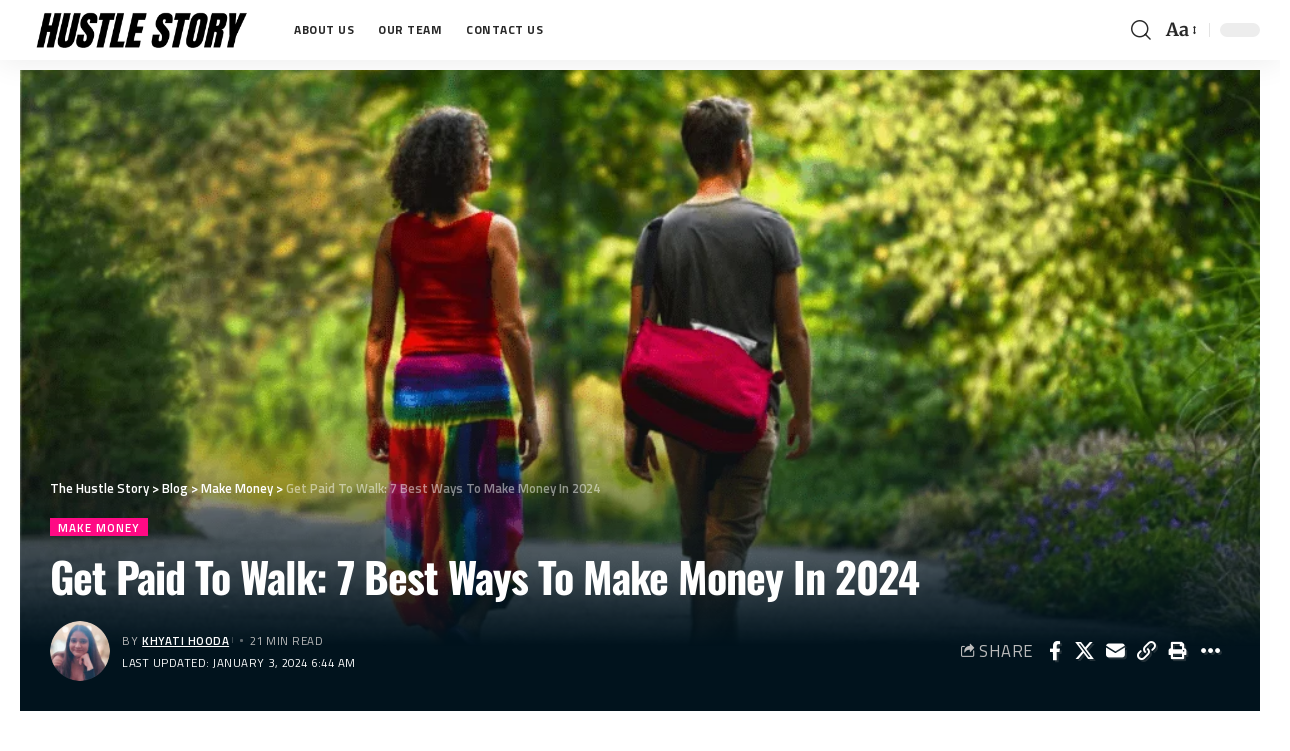

--- FILE ---
content_type: text/html; charset=UTF-8
request_url: https://thehustlestory.com/get-paid-to-walk/
body_size: 65155
content:
<!DOCTYPE html><html lang="en-US" prefix="og: https://ogp.me/ns#"><head><script data-no-optimize="1">var litespeed_docref=sessionStorage.getItem("litespeed_docref");litespeed_docref&&(Object.defineProperty(document,"referrer",{get:function(){return litespeed_docref}}),sessionStorage.removeItem("litespeed_docref"));</script> <meta charset="UTF-8" /><meta http-equiv="X-UA-Compatible" content="IE=edge" /><meta name="viewport" content="width=device-width, initial-scale=1.0" /><link rel="profile" href="https://gmpg.org/xfn/11" /><title>Get Paid To Walk: 7 Best Ways To Make Money In 2024</title><meta name="description" content="You can get paid to walk in quite a few ways. We&#039;ve dug a little deeper to reveal kick-ass business ideas you can get up and running just by walking. "/><meta name="robots" content="follow, index, max-snippet:-1, max-video-preview:-1, max-image-preview:large"/><link rel="preconnect" href="https://fonts.gstatic.com" crossorigin><link rel="preload" as="style" onload="this.onload=null;this.rel='stylesheet'" id="rb-preload-gfonts" href="https://fonts.googleapis.com/css?family=Merriweather%3A300%2C400%2C500%2C600%2C700%2C800%2C900%2C300italic%2C400italic%2C500italic%2C600italic%2C700italic%2C800italic%2C900italic%7CManrope%3A800%2C700%7CTitillium+Web%3A600%2C400%2C700%7COswald%3A700&amp;display=swap" crossorigin><noscript><link rel="stylesheet" href="https://fonts.googleapis.com/css?family=Merriweather%3A300%2C400%2C500%2C600%2C700%2C800%2C900%2C300italic%2C400italic%2C500italic%2C600italic%2C700italic%2C800italic%2C900italic%7CManrope%3A800%2C700%7CTitillium+Web%3A600%2C400%2C700%7COswald%3A700&amp;display=swap"></noscript><link rel="canonical" href="https://thehustlestory.com/get-paid-to-walk/" /><meta property="og:locale" content="en_US" /><meta property="og:type" content="article" /><meta property="og:title" content="Get Paid To Walk: 7 Best Ways To Make Money In 2024" /><meta property="og:description" content="You can get paid to walk in quite a few ways. We&#039;ve dug a little deeper to reveal kick-ass business ideas you can get up and running just by walking. " /><meta property="og:url" content="https://thehustlestory.com/get-paid-to-walk/" /><meta property="og:site_name" content="The Hustle Story" /><meta property="article:section" content="Make Money" /><meta property="og:updated_time" content="2024-01-03T06:44:03+00:00" /><meta property="og:image" content="https://thehustlestory.com/wp-content/uploads/2022/06/Screenshot-2022-06-23-at-5.24.43-PM.png" /><meta property="og:image:secure_url" content="https://thehustlestory.com/wp-content/uploads/2022/06/Screenshot-2022-06-23-at-5.24.43-PM.png" /><meta property="og:image:width" content="989" /><meta property="og:image:height" content="659" /><meta property="og:image:alt" content="Get paid to walk" /><meta property="og:image:type" content="image/png" /><meta property="article:published_time" content="2022-06-23T12:55:44+01:00" /><meta property="article:modified_time" content="2024-01-03T06:44:03+00:00" /><meta name="twitter:card" content="summary_large_image" /><meta name="twitter:title" content="Get Paid To Walk: 7 Best Ways To Make Money In 2024" /><meta name="twitter:description" content="You can get paid to walk in quite a few ways. We&#039;ve dug a little deeper to reveal kick-ass business ideas you can get up and running just by walking. " /><meta name="twitter:creator" content="@HoodaKhyati" /><meta name="twitter:image" content="https://thehustlestory.com/wp-content/uploads/2022/06/Screenshot-2022-06-23-at-5.24.43-PM.png" /><meta name="twitter:label1" content="Written by" /><meta name="twitter:data1" content="Khyati Hooda" /><meta name="twitter:label2" content="Time to read" /><meta name="twitter:data2" content="13 minutes" /> <script type="application/ld+json" class="rank-math-schema-pro">{"@context":"https://schema.org","@graph":[{"@type":"Organization","@id":"https://thehustlestory.com/#organization","name":"The Hustle Story","url":"https://thehustlestory.com","logo":{"@type":"ImageObject","@id":"https://thehustlestory.com/#logo","url":"https://thehustlestory.com/wp-content/uploads/2022/03/H.png","contentUrl":"https://thehustlestory.com/wp-content/uploads/2022/03/H.png","caption":"The Hustle Story","inLanguage":"en-US","width":"500","height":"500"}},{"@type":"WebSite","@id":"https://thehustlestory.com/#website","url":"https://thehustlestory.com","name":"The Hustle Story","publisher":{"@id":"https://thehustlestory.com/#organization"},"inLanguage":"en-US"},{"@type":"ImageObject","@id":"https://thehustlestory.com/wp-content/uploads/2022/06/Screenshot-2022-06-23-at-5.24.43-PM.png","url":"https://thehustlestory.com/wp-content/uploads/2022/06/Screenshot-2022-06-23-at-5.24.43-PM.png","width":"989","height":"659","caption":"Get paid to walk","inLanguage":"en-US"},{"@type":"BreadcrumbList","@id":"https://thehustlestory.com/get-paid-to-walk/#breadcrumb","itemListElement":[{"@type":"ListItem","position":"1","item":{"@id":"https://thehustlestory.com","name":"Home"}},{"@type":"ListItem","position":"2","item":{"@id":"https://thehustlestory.com/get-paid-to-walk/","name":"Get Paid To Walk: 7 Best Ways To Make Money In 2024"}}]},{"@type":"WebPage","@id":"https://thehustlestory.com/get-paid-to-walk/#webpage","url":"https://thehustlestory.com/get-paid-to-walk/","name":"Get Paid To Walk: 7 Best Ways To Make Money In 2024","datePublished":"2022-06-23T12:55:44+01:00","dateModified":"2024-01-03T06:44:03+00:00","isPartOf":{"@id":"https://thehustlestory.com/#website"},"primaryImageOfPage":{"@id":"https://thehustlestory.com/wp-content/uploads/2022/06/Screenshot-2022-06-23-at-5.24.43-PM.png"},"inLanguage":"en-US","breadcrumb":{"@id":"https://thehustlestory.com/get-paid-to-walk/#breadcrumb"}},{"@type":"Person","@id":"https://thehustlestory.com/author/elena-hudgens/","name":"Khyati Hooda","url":"https://thehustlestory.com/author/elena-hudgens/","image":{"@type":"ImageObject","@id":"https://thehustlestory.com/wp-content/uploads/2022/10/profile-pic-8-96x96.png","url":"https://thehustlestory.com/wp-content/uploads/2022/10/profile-pic-8-96x96.png","caption":"Khyati Hooda","inLanguage":"en-US"},"sameAs":["https://twitter.com/HoodaKhyati"],"worksFor":{"@id":"https://thehustlestory.com/#organization"}},{"@type":"BlogPosting","headline":"Get Paid To Walk: 7 Best Ways To Make Money In 2024","keywords":"get paid to walk","datePublished":"2022-06-23T12:55:44+01:00","dateModified":"2024-01-03T06:44:03+00:00","author":{"@id":"https://thehustlestory.com/author/elena-hudgens/","name":"Khyati Hooda"},"publisher":{"@id":"https://thehustlestory.com/#organization"},"description":"You can get paid to walk in quite a few ways. We&#039;ve dug a little deeper to reveal kick-ass business ideas you can get up and running just by walking.\u00a0","name":"Get Paid To Walk: 7 Best Ways To Make Money In 2024","@id":"https://thehustlestory.com/get-paid-to-walk/#richSnippet","isPartOf":{"@id":"https://thehustlestory.com/get-paid-to-walk/#webpage"},"image":{"@id":"https://thehustlestory.com/wp-content/uploads/2022/06/Screenshot-2022-06-23-at-5.24.43-PM.png"},"inLanguage":"en-US","mainEntityOfPage":{"@id":"https://thehustlestory.com/get-paid-to-walk/#webpage"}}]}</script> <link rel='dns-prefetch' href='//scripts.mediavine.com' /><link rel="alternate" type="application/rss+xml" title="The Hustle Story &raquo; Feed" href="https://thehustlestory.com/feed/" /><link rel="alternate" type="application/rss+xml" title="The Hustle Story &raquo; Comments Feed" href="https://thehustlestory.com/comments/feed/" /><link rel="alternate" type="application/rss+xml" title="The Hustle Story &raquo; Get Paid To Walk: 7 Best Ways To Make Money In 2024 Comments Feed" href="https://thehustlestory.com/get-paid-to-walk/feed/" /><style type="text/css">.brave_popup{display:none}</style><script data-no-optimize="1">var brave_popup_data = {}; var bravepop_emailValidation=false; var brave_popup_videos = {};  var brave_popup_formData = {};var brave_popup_adminUser = false; var brave_popup_pageInfo = {"type":"single","pageID":3886,"singleType":"post"};  var bravepop_emailSuggestions={};</script><link rel="alternate" title="oEmbed (JSON)" type="application/json+oembed" href="https://thehustlestory.com/wp-json/oembed/1.0/embed?url=https%3A%2F%2Fthehustlestory.com%2Fget-paid-to-walk%2F" /><link rel="alternate" title="oEmbed (XML)" type="text/xml+oembed" href="https://thehustlestory.com/wp-json/oembed/1.0/embed?url=https%3A%2F%2Fthehustlestory.com%2Fget-paid-to-walk%2F&#038;format=xml" /> <script type="application/ld+json">{
    "@context": "https://schema.org",
    "@type": "Organization",
    "legalName": "The Hustle Story",
    "url": "https://thehustlestory.com/",
    "address": {
        "@type": "PostalAddress",
        "streetAddress": "Hustle Story, 1155 Perimeter Center West",
        "addressLocality": "Atlanta, Georgia",
        "postalCode": "30338"
    },
    "email": "hello@thehustlestory.com",
    "contactPoint": {
        "@type": "ContactPoint",
        "telephone": "+1 7587281473",
        "contactType": "customer service"
    },
    "logo": "https://thehustlestory.com/wp-content/uploads/2022/08/Hustle-Logo-Black.png",
    "sameAs": [
        "https://www.facebook.com/thehustlestory/",
        "https://twitter.com/thehustlestory",
        "https://www.youtube.com/@thehustlestory",
        "https://www.instagram.com/hustle.story/",
        "https://www.linkedin.com/company/hustlestory"
    ]
}</script>  <script src="//www.googletagmanager.com/gtag/js?id=G-8JF5BXM37P"  data-cfasync="false" data-wpfc-render="false" async></script> <script data-cfasync="false" data-wpfc-render="false">var mi_version = '9.11.1';
				var mi_track_user = true;
				var mi_no_track_reason = '';
								var MonsterInsightsDefaultLocations = {"page_location":"https:\/\/thehustlestory.com\/get-paid-to-walk\/"};
								if ( typeof MonsterInsightsPrivacyGuardFilter === 'function' ) {
					var MonsterInsightsLocations = (typeof MonsterInsightsExcludeQuery === 'object') ? MonsterInsightsPrivacyGuardFilter( MonsterInsightsExcludeQuery ) : MonsterInsightsPrivacyGuardFilter( MonsterInsightsDefaultLocations );
				} else {
					var MonsterInsightsLocations = (typeof MonsterInsightsExcludeQuery === 'object') ? MonsterInsightsExcludeQuery : MonsterInsightsDefaultLocations;
				}

								var disableStrs = [
										'ga-disable-G-8JF5BXM37P',
									];

				/* Function to detect opted out users */
				function __gtagTrackerIsOptedOut() {
					for (var index = 0; index < disableStrs.length; index++) {
						if (document.cookie.indexOf(disableStrs[index] + '=true') > -1) {
							return true;
						}
					}

					return false;
				}

				/* Disable tracking if the opt-out cookie exists. */
				if (__gtagTrackerIsOptedOut()) {
					for (var index = 0; index < disableStrs.length; index++) {
						window[disableStrs[index]] = true;
					}
				}

				/* Opt-out function */
				function __gtagTrackerOptout() {
					for (var index = 0; index < disableStrs.length; index++) {
						document.cookie = disableStrs[index] + '=true; expires=Thu, 31 Dec 2099 23:59:59 UTC; path=/';
						window[disableStrs[index]] = true;
					}
				}

				if ('undefined' === typeof gaOptout) {
					function gaOptout() {
						__gtagTrackerOptout();
					}
				}
								window.dataLayer = window.dataLayer || [];

				window.MonsterInsightsDualTracker = {
					helpers: {},
					trackers: {},
				};
				if (mi_track_user) {
					function __gtagDataLayer() {
						dataLayer.push(arguments);
					}

					function __gtagTracker(type, name, parameters) {
						if (!parameters) {
							parameters = {};
						}

						if (parameters.send_to) {
							__gtagDataLayer.apply(null, arguments);
							return;
						}

						if (type === 'event') {
														parameters.send_to = monsterinsights_frontend.v4_id;
							var hookName = name;
							if (typeof parameters['event_category'] !== 'undefined') {
								hookName = parameters['event_category'] + ':' + name;
							}

							if (typeof MonsterInsightsDualTracker.trackers[hookName] !== 'undefined') {
								MonsterInsightsDualTracker.trackers[hookName](parameters);
							} else {
								__gtagDataLayer('event', name, parameters);
							}
							
						} else {
							__gtagDataLayer.apply(null, arguments);
						}
					}

					__gtagTracker('js', new Date());
					__gtagTracker('set', {
						'developer_id.dZGIzZG': true,
											});
					if ( MonsterInsightsLocations.page_location ) {
						__gtagTracker('set', MonsterInsightsLocations);
					}
										__gtagTracker('config', 'G-8JF5BXM37P', {"forceSSL":"true","link_attribution":"true"} );
										window.gtag = __gtagTracker;										(function () {
						/* https://developers.google.com/analytics/devguides/collection/analyticsjs/ */
						/* ga and __gaTracker compatibility shim. */
						var noopfn = function () {
							return null;
						};
						var newtracker = function () {
							return new Tracker();
						};
						var Tracker = function () {
							return null;
						};
						var p = Tracker.prototype;
						p.get = noopfn;
						p.set = noopfn;
						p.send = function () {
							var args = Array.prototype.slice.call(arguments);
							args.unshift('send');
							__gaTracker.apply(null, args);
						};
						var __gaTracker = function () {
							var len = arguments.length;
							if (len === 0) {
								return;
							}
							var f = arguments[len - 1];
							if (typeof f !== 'object' || f === null || typeof f.hitCallback !== 'function') {
								if ('send' === arguments[0]) {
									var hitConverted, hitObject = false, action;
									if ('event' === arguments[1]) {
										if ('undefined' !== typeof arguments[3]) {
											hitObject = {
												'eventAction': arguments[3],
												'eventCategory': arguments[2],
												'eventLabel': arguments[4],
												'value': arguments[5] ? arguments[5] : 1,
											}
										}
									}
									if ('pageview' === arguments[1]) {
										if ('undefined' !== typeof arguments[2]) {
											hitObject = {
												'eventAction': 'page_view',
												'page_path': arguments[2],
											}
										}
									}
									if (typeof arguments[2] === 'object') {
										hitObject = arguments[2];
									}
									if (typeof arguments[5] === 'object') {
										Object.assign(hitObject, arguments[5]);
									}
									if ('undefined' !== typeof arguments[1].hitType) {
										hitObject = arguments[1];
										if ('pageview' === hitObject.hitType) {
											hitObject.eventAction = 'page_view';
										}
									}
									if (hitObject) {
										action = 'timing' === arguments[1].hitType ? 'timing_complete' : hitObject.eventAction;
										hitConverted = mapArgs(hitObject);
										__gtagTracker('event', action, hitConverted);
									}
								}
								return;
							}

							function mapArgs(args) {
								var arg, hit = {};
								var gaMap = {
									'eventCategory': 'event_category',
									'eventAction': 'event_action',
									'eventLabel': 'event_label',
									'eventValue': 'event_value',
									'nonInteraction': 'non_interaction',
									'timingCategory': 'event_category',
									'timingVar': 'name',
									'timingValue': 'value',
									'timingLabel': 'event_label',
									'page': 'page_path',
									'location': 'page_location',
									'title': 'page_title',
									'referrer' : 'page_referrer',
								};
								for (arg in args) {
																		if (!(!args.hasOwnProperty(arg) || !gaMap.hasOwnProperty(arg))) {
										hit[gaMap[arg]] = args[arg];
									} else {
										hit[arg] = args[arg];
									}
								}
								return hit;
							}

							try {
								f.hitCallback();
							} catch (ex) {
							}
						};
						__gaTracker.create = newtracker;
						__gaTracker.getByName = newtracker;
						__gaTracker.getAll = function () {
							return [];
						};
						__gaTracker.remove = noopfn;
						__gaTracker.loaded = true;
						window['__gaTracker'] = __gaTracker;
					})();
									} else {
										console.log("");
					(function () {
						function __gtagTracker() {
							return null;
						}

						window['__gtagTracker'] = __gtagTracker;
						window['gtag'] = __gtagTracker;
					})();
									}</script> <style id='wp-img-auto-sizes-contain-inline-css'>img:is([sizes=auto i],[sizes^="auto," i]){contain-intrinsic-size:3000px 1500px}
/*# sourceURL=wp-img-auto-sizes-contain-inline-css */</style><style id="litespeed-ccss">.gb-block-pricing-table:nth-child(1){-ms-grid-row:1;-ms-grid-column:1;grid-area:col1}.gb-block-pricing-table:nth-child(2){-ms-grid-row:1;-ms-grid-column:2;grid-area:col2}.gb-block-pricing-table:nth-child(3){-ms-grid-row:1;-ms-grid-column:3;grid-area:col3}.gb-block-pricing-table:nth-child(4){-ms-grid-row:1;-ms-grid-column:4;grid-area:col4}.gb-block-layout-column:nth-child(1){-ms-grid-row:1;-ms-grid-column:1;grid-area:col1}.gb-block-layout-column:nth-child(1){-ms-grid-row:1;-ms-grid-column:1;grid-area:col1}.gb-block-layout-column:nth-child(2){-ms-grid-row:1;-ms-grid-column:2;grid-area:col2}.gb-block-layout-column:nth-child(3){-ms-grid-row:1;-ms-grid-column:3;grid-area:col3}.gb-block-layout-column:nth-child(4){-ms-grid-row:1;-ms-grid-column:4;grid-area:col4}.gb-block-layout-column:nth-child(5){-ms-grid-row:1;-ms-grid-column:5;grid-area:col5}.gb-block-layout-column:nth-child(6){-ms-grid-row:1;-ms-grid-column:6;grid-area:col6}@media only screen and (max-width:600px){.gpb-grid-mobile-reorder .gb-is-responsive-column .gb-block-layout-column:nth-of-type(1){grid-area:col2}.gpb-grid-mobile-reorder .gb-is-responsive-column .gb-block-layout-column:nth-of-type(2){grid-area:col1}}ul{box-sizing:border-box}:root{--wp--preset--font-size--normal:16px;--wp--preset--font-size--huge:42px}.convertkit-broadcasts-list li time{grid-area:date}.convertkit-broadcasts-list li a{grid-area:subject}.convertkit-broadcasts-pagination li.convertkit-broadcasts-pagination-prev{grid-area:prev;text-align:left}.convertkit-broadcasts-pagination li.convertkit-broadcasts-pagination-next{grid-area:next;text-align:right}body{--wp--preset--color--black:#000;--wp--preset--color--cyan-bluish-gray:#abb8c3;--wp--preset--color--white:#fff;--wp--preset--color--pale-pink:#f78da7;--wp--preset--color--vivid-red:#cf2e2e;--wp--preset--color--luminous-vivid-orange:#ff6900;--wp--preset--color--luminous-vivid-amber:#fcb900;--wp--preset--color--light-green-cyan:#7bdcb5;--wp--preset--color--vivid-green-cyan:#00d084;--wp--preset--color--pale-cyan-blue:#8ed1fc;--wp--preset--color--vivid-cyan-blue:#0693e3;--wp--preset--color--vivid-purple:#9b51e0;--wp--preset--gradient--vivid-cyan-blue-to-vivid-purple:linear-gradient(135deg,rgba(6,147,227,1) 0%,#9b51e0 100%);--wp--preset--gradient--light-green-cyan-to-vivid-green-cyan:linear-gradient(135deg,#7adcb4 0%,#00d082 100%);--wp--preset--gradient--luminous-vivid-amber-to-luminous-vivid-orange:linear-gradient(135deg,rgba(252,185,0,1) 0%,rgba(255,105,0,1) 100%);--wp--preset--gradient--luminous-vivid-orange-to-vivid-red:linear-gradient(135deg,rgba(255,105,0,1) 0%,#cf2e2e 100%);--wp--preset--gradient--very-light-gray-to-cyan-bluish-gray:linear-gradient(135deg,#eee 0%,#a9b8c3 100%);--wp--preset--gradient--cool-to-warm-spectrum:linear-gradient(135deg,#4aeadc 0%,#9778d1 20%,#cf2aba 40%,#ee2c82 60%,#fb6962 80%,#fef84c 100%);--wp--preset--gradient--blush-light-purple:linear-gradient(135deg,#ffceec 0%,#9896f0 100%);--wp--preset--gradient--blush-bordeaux:linear-gradient(135deg,#fecda5 0%,#fe2d2d 50%,#6b003e 100%);--wp--preset--gradient--luminous-dusk:linear-gradient(135deg,#ffcb70 0%,#c751c0 50%,#4158d0 100%);--wp--preset--gradient--pale-ocean:linear-gradient(135deg,#fff5cb 0%,#b6e3d4 50%,#33a7b5 100%);--wp--preset--gradient--electric-grass:linear-gradient(135deg,#caf880 0%,#71ce7e 100%);--wp--preset--gradient--midnight:linear-gradient(135deg,#020381 0%,#2874fc 100%);--wp--preset--duotone--dark-grayscale:url('#wp-duotone-dark-grayscale');--wp--preset--duotone--grayscale:url('#wp-duotone-grayscale');--wp--preset--duotone--purple-yellow:url('#wp-duotone-purple-yellow');--wp--preset--duotone--blue-red:url('#wp-duotone-blue-red');--wp--preset--duotone--midnight:url('#wp-duotone-midnight');--wp--preset--duotone--magenta-yellow:url('#wp-duotone-magenta-yellow');--wp--preset--duotone--purple-green:url('#wp-duotone-purple-green');--wp--preset--duotone--blue-orange:url('#wp-duotone-blue-orange');--wp--preset--font-size--small:13px;--wp--preset--font-size--medium:20px;--wp--preset--font-size--large:36px;--wp--preset--font-size--x-large:42px;--wp--preset--spacing--20:.44rem;--wp--preset--spacing--30:.67rem;--wp--preset--spacing--40:1rem;--wp--preset--spacing--50:1.5rem;--wp--preset--spacing--60:2.25rem;--wp--preset--spacing--70:3.38rem;--wp--preset--spacing--80:5.06rem}.elementor *{box-sizing:border-box}:root{--page-title-display:block}.elementor-kit-1379{--e-global-color-primary:#6ec1e4;--e-global-color-secondary:#54595f;--e-global-color-text:#7a7a7a;--e-global-color-accent:#61ce70;--e-global-typography-primary-font-family:"Roboto";--e-global-typography-primary-font-weight:600;--e-global-typography-secondary-font-family:"Roboto Slab";--e-global-typography-secondary-font-weight:400;--e-global-typography-text-font-family:"Roboto";--e-global-typography-text-font-weight:400;--e-global-typography-accent-font-family:"Roboto";--e-global-typography-accent-font-weight:500}:root{--rb-width:1280px;--body-fcolor:#282828;--round-5:5px;--round-3:3px;--round-7:7px;--flex-gray-7:#88888812;--flex-gray-15:#88888826;--flex-gray-20:#88888833;--flex-gray-40:#88888866;--absolute-white:#fff;--absolute-light:#ddd;--absolute-dark:#242424;--height-34:34px;--height-40:40px;--padding-40:0 40px;--shadow-2:#00000005;--shadow-7:#00000012;--shadow-12:#0000001f;--rem-small:.92rem;--rem-mini:.8rem;--em-small:.92em;--em-mini:.8em;--timing:cubic-bezier(.32,.74,.57,1);--effect:all .25s cubic-bezier(.32,.74,.57,1);--el-spacing:12px;--bottom-spacing:35px;--box-spacing:5%;--nav-height:60px;--solid-white:#fff;--solid-light:#fafafa;--review-color:#ffc300;--video-color:#ffc300;--gallery-color:#729dff;--audio-color:#ffa052;--max-width-wo-sb:100%;--g-color:#ff184e;--g-color-90:#ff184ee6;--dark-accent:#191c20;--dark-accent-90:#191c20f2;--dark-accent-0:#191c2000;--nav-bg:#fff;--nav-bg-from:#fff;--nav-bg-to:#fff;--nav-color:#282828;--nav-color-10:#28282820;--subnav-bg:#fff;--subnav-bg-from:#fff;--subnav-bg-to:#fff;--subnav-color:#282828;--subnav-color-10:#28282820;--transparent-nav-color:#fff;--swiper-navigation-size:44px;--indicator-height:4px;--indicator-bg-from:#ff0084;--indicator-bg-to:#2c2cf8;--privacy-color:#fff;--heading-color:var(--body-fcolor);--heading-sub-color:var(--g-color);--column-border-color:var(--flex-gray-20);--bottom-border-color:var(--flex-gray-20);--body-family:'Oxygen',sans-serif;--body-fsize:16px;--body-fweight:400;--body-fspace:normal;--body-transform:none;--body-fstyle:normal;--h1-family:'Encode Sans Condensed',sans-serif;--h1-fsize:40px;--h1-fweight:700;--h1-fspace:normal;--h1-transform:none;--h1-fstyle:normal;--h1-fcolor:inherit;--h2-family:'Encode Sans Condensed',sans-serif;--h2-fsize:28px;--h2-fweight:700;--h2-fspace:normal;--h2-transform:none;--h2-fstyle:normal;--h2-fcolor:inherit;--h3-family:'Encode Sans Condensed',sans-serif;--h3-fsize:22px;--h3-fweight:700;--h3-fspace:normal;--h3-transform:none;--h3-fstyle:normal;--h3-fcolor:inherit;--h4-family:'Encode Sans Condensed',sans-serif;--h4-fsize:16px;--h4-fweight:700;--h4-fspace:normal;--h4-transform:none;--h4-fstyle:normal;--h4-fcolor:inherit;--h5-family:'Encode Sans Condensed',sans-serif;--h5-fsize:14px;--h5-fweight:700;--h5-fspace:normal;--h5-transform:none;--h5-fstyle:normal;--h5-fcolor:inherit;--h6-family:'Encode Sans Condensed',sans-serif;--h6-fsize:13px;--h6-fweight:600;--h6-fspace:normal;--h6-transform:none;--h6-fstyle:normal;--h6-fcolor:inherit;--tagline-family:'Encode Sans Condensed',sans-serif;--tagline-fsize:28px;--tagline-fweight:400;--tagline-fspace:normal;--tagline-transform:none;--tagline-fstyle:normal;--tagline-fcolor:inherit;--cat-family:'Oxygen',sans-serif;--cat-fsize:10px;--cat-fweight:700;--cat-fspace:.07em;--cat-transform:uppercase;--cat-fstyle:normal;--meta-family:'Encode Sans Condensed',sans-serif;--meta-fsize:13px;--meta-fweight:400;--meta-fspace:normal;--meta-transform:none;--meta-fstyle:normal;--meta-fcolor:#666;--meta-b-family:inherit;--meta-b-fweight:600;--meta-b-fspace:normal;--meta-b-transform:none;--meta-b-fstyle:normal;--meta-b-fcolor:#282828;--input-family:'Encode Sans Condensed',sans-serif;--input-fsize:14px;--input-fweight:400;--input-fspace:normal;--input-transform:none;--input-fstyle:normal;--input-fcolor:inherit;--btn-family:'Encode Sans Condensed',sans-serif;--btn-fsize:12px;--btn-fweight:700;--btn-fspace:normal;--btn-transform:none;--btn-fstyle:normal;--btn-fcolor:inherit;--menu-family:'Encode Sans Condensed',sans-serif;--menu-fsize:17px;--menu-fweight:600;--menu-fspace:-.02em;--menu-transform:none;--menu-fstyle:normal;--submenu-family:'Encode Sans Condensed',sans-serif;--submenu-fsize:13px;--submenu-fweight:500;--submenu-fspace:-.02em;--submenu-transform:none;--submenu-fstyle:normal;--dwidgets-family:'Oxygen',sans-serif;--dwidgets-fsize:13px;--dwidgets-fweight:600;--dwidgets-fspace:0;--dwidgets-fstyle:normal;--dwidgets-transform:none;--excerpt-color:#666;--headline-fsize:45px;--tagline-s-fsize:22px;--excerpt-fsize:14px}body:not([data-theme=dark]) [data-mode=dark]{display:none!important}html,body,div,span,h1,p,a,em,strong,ul,li,form,label{font-family:inherit;font-size:100%;font-weight:inherit;font-style:inherit;line-height:inherit;margin:0;padding:0;vertical-align:baseline;border:0;outline:0}html{font-size:var(--body-fsize);overflow-x:hidden;text-size-adjust:100%;-webkit-text-size-adjust:100%;-ms-text-size-adjust:100%}body{font-family:var(--body-family);font-size:var(--body-fsize);font-weight:var(--body-fweight);font-style:var(--body-fstyle);line-height:1.7;display:block;margin:0;letter-spacing:var(--body-fspace);text-transform:var(--body-transform);color:var(--body-fcolor);background-color:var(--solid-white)}*{-moz-box-sizing:border-box;-webkit-box-sizing:border-box;box-sizing:border-box}:before,:after{-moz-box-sizing:border-box;-webkit-box-sizing:border-box;box-sizing:border-box}.site-outer{position:relative;display:block;max-width:100%;background-color:var(--solid-white)}.site-wrap{position:relative;z-index:0;display:block;margin:0;padding:0}.site-wrap{min-height:45vh}input{overflow:visible}[type=checkbox]{box-sizing:border-box;padding:0}em{font-weight:400;font-style:italic}a{text-decoration:none;color:inherit;background-color:transparent}strong{font-weight:700}img{max-width:100%;height:auto;vertical-align:middle;border-style:none;object-fit:cover;-webkit-object-fit:cover}svg:not(:root){overflow:hidden}input,textarea{text-transform:none;color:inherit;outline:none!important}[type=submit]{-webkit-appearance:button}[type=submit]::-moz-focus-inner{padding:0;border-style:none}[type=submit]:-moz-focusring{outline:ButtonText dotted 1px}:-webkit-autofill{-webkit-box-shadow:0 0 0 30px #fafafa inset}textarea{overflow:auto}::-webkit-file-upload-button{font:inherit;-webkit-appearance:button}h1{font-family:var(--h1-family);font-size:var(--h1-fsize);font-weight:var(--h1-fweight);font-style:var(--h1-fstyle);line-height:var(--h1-fheight,1.2);letter-spacing:var(--h1-fspace);text-transform:var(--h1-transform)}h1{color:var(--h1-fcolor)}.h3{font-family:var(--h3-family);font-size:var(--h3-fsize);font-weight:var(--h3-fweight);font-style:var(--h3-fstyle);line-height:var(--h3-fheight,1.3);letter-spacing:var(--h3-fspace);text-transform:var(--h3-transform)}.h4{font-family:var(--h4-family);font-size:var(--h4-fsize);font-weight:var(--h4-fweight);font-style:var(--h4-fstyle);line-height:var(--h4-fheight,1.45);letter-spacing:var(--h4-fspace);text-transform:var(--h4-transform)}.h5{font-family:var(--h5-family);font-size:var(--h5-fsize);font-weight:var(--h5-fweight);font-style:var(--h5-fstyle);line-height:var(--h5-fheight,1.5);letter-spacing:var(--h5-fspace);text-transform:var(--h5-transform)}.h6{font-family:var(--h6-family);font-size:var(--h6-fsize);font-weight:var(--h6-fweight);font-style:var(--h6-fstyle);line-height:var(--h6-fheight,1.5);letter-spacing:var(--h6-fspace);text-transform:var(--h6-transform)}.p-categories{font-family:var(--cat-family);font-size:var(--cat-fsize);font-weight:var(--cat-fweight);font-style:var(--cat-fstyle);letter-spacing:var(--cat-fspace);text-transform:var(--cat-transform)}.is-meta,.meta-text,.user-form label{font-family:var(--meta-family);font-size:var(--meta-fsize);font-weight:var(--meta-fweight);font-style:var(--meta-fstyle);letter-spacing:var(--meta-fspace);text-transform:var(--meta-transform)}.meta-label{font-family:var(--meta-family);font-weight:var(--meta-fweight);font-style:var(--meta-fstyle);letter-spacing:var(--meta-fspace);text-transform:var(--meta-transform);color:var(--meta-fcolor)}.is-meta{color:var(--meta-fcolor)}.meta-author{font-family:var(--meta-b-family);font-size:inherit;font-weight:var(--meta-b-fweight);font-style:var(--meta-b-fstyle);letter-spacing:var(--meta-b-fspace);text-transform:var(--meta-b-transform)}.meta-author *:not(em){color:var(--meta-b-fcolor,var(--body-fcolor))}input[type=text],input[type=password],textarea{font-family:var(--input-family);font-size:var(--input-fsize);font-weight:var(--input-fweight);font-style:var(--input-fstyle);line-height:1.5;letter-spacing:var(--input-fspace);text-transform:var(--input-transform);color:var(--input-fcolor)}textarea{font-size:var(--input-fsize)!important}input[type=submit],.button,.is-btn,.rbbsl a>span{font-family:var(--btn-family);font-size:var(--btn-fsize);font-weight:var(--btn-fweight);font-style:var(--btn-fstyle);letter-spacing:var(--btn-fspace);text-transform:var(--btn-transform)}.breadcrumb-inner{font-family:'Encode Sans Condensed',sans-serif;font-size:var(--bcrumb-fsize,13px);font-weight:600;font-style:normal;line-height:1.5;color:var(--bcrumb-color,inherit)}.main-menu>li>a{font-family:var(--menu-family);font-size:var(--menu-fsize);font-weight:var(--menu-fweight);font-style:var(--menu-fstyle);line-height:1.5;letter-spacing:var(--menu-fspace);text-transform:var(--menu-transform)}.collapse-footer-menu a{font-family:var(--submenu-family);font-size:var(--submenu-fsize);font-weight:var(--submenu-fweight);font-style:var(--submenu-fstyle);line-height:1.25;letter-spacing:var(--submenu-fspace);text-transform:var(--submenu-transform);color:var(--subnav-color)}.mobile-menu>li>a{font-family:'Encode Sans Condensed',sans-serif;font-size:1.1rem;font-weight:400;font-style:normal;line-height:1.5;letter-spacing:-.02em;text-transform:none}.s-title{font-family:var(--headline-family,var(--h1-family));font-size:var(--headline-fsize,var(--h1-fsize));font-weight:var(--headline-fweight,var(--h1-fweight));font-style:var(--headline-fstyle,var(--h1-fstyle));letter-spacing:var(--headline-fspace,var(--h1-fspace));text-transform:var(--headline-transform,var(--h1-transform));color:var(--headline-fcolor,var(--h1-fcolor))}input[type=text],input[type=password]{line-height:22px;max-width:100%;padding:10px 20px;white-space:nowrap;border:none;border-radius:var(--round-3);outline:none!important;background-color:var(--flex-gray-7);-webkit-box-shadow:none!important;box-shadow:none!important}input[type=submit]:not(.search-submit),.is-btn,.button{line-height:var(--height-40);padding:var(--padding-40);white-space:nowrap;color:var(--absolute-white);border:none;-webkit-border-radius:var(--round-3);border-radius:var(--round-3);outline:none!important;background:var(--g-color);-webkit-box-shadow:none;box-shadow:none}textarea{display:block;width:100%;max-width:100%;padding:10px 25px;border:none;border-radius:var(--round-3);outline:none;background-color:var(--flex-gray-7);-webkit-box-shadow:none!important;box-shadow:none!important}.rb-container{position:static;display:block;width:100%;max-width:var(--rb-width,1280px);margin-right:auto;margin-left:auto}.edge-padding{padding-right:20px;padding-left:20px}.rb-section ul,.menu-item{list-style:none}h1,.h3,.h4,.h5,.h6{-ms-word-wrap:break-word;word-wrap:break-word}.icon-holder{display:flex;align-items:center}.svg-icon{width:1.5em;height:auto}.overlay-text .meta-inner,.overlay-text .meta-text,.overlay-text .is-meta,.overlay-text .meta-label{color:var(--absolute-light)}.overlay-text .s-title,.overlay-text .s-title.fw-headline,.overlay-text .meta-author *:not(em),.overlay-text .t-shared-sec .share-action,.overlay-text .breadcrumb-inner{color:var(--absolute-white)}.is-color .icon-facebook{color:#89abfc}.is-color .icon-twitter{color:#60d2f5}.is-color .icon-email{color:#efab68}.is-color .icon-copy{color:#66bbbf}.is-color .icon-print{color:#4082f1}.is-bg *{color:inherit}.rb-loader{font-size:10px;position:relative;display:none;overflow:hidden;width:3em;height:3em;transform:translateZ(0);animation:spin-loader .8s infinite linear;text-indent:-9999em;color:var(--g-color);border-radius:50%;background:currentColor;background:linear-gradient(to right,currentColor 10%,rgba(255,255,255,0) 50%)}.rb-loader:before{position:absolute;top:0;left:0;width:50%;height:50%;content:'';color:inherit;border-radius:100% 0 0;background:currentColor}.rb-loader:after{position:absolute;top:0;right:0;bottom:0;left:0;width:75%;height:75%;margin:auto;content:'';opacity:.5;border-radius:50%;background:var(--solid-white)}@-webkit-keyframes spin-loader{0%{transform:rotate(0deg)}100%{transform:rotate(360deg)}}@keyframes spin-loader{0%{transform:rotate(0deg)}100%{transform:rotate(360deg)}}.mfp-hide{display:none!important}.rbi,[class^=rbi-]{font-family:'ruby-icon'!important;font-weight:400;font-style:normal;font-variant:normal;text-transform:none;-webkit-font-smoothing:antialiased;-moz-osx-font-smoothing:grayscale;speak:none}.rbi-search:before{content:'\e946'}.rbi-email:before{content:'\e908'}.rbi-share:before{content:'\e94e'}.rbi-print:before{content:'\e909'}.rbi-facebook:before{content:'\e915'}.rbi-tiktok:before{content:'\e943'}.rbi-twitter:before{content:'\e934'}.rbi-youtube:before{content:'\e93e'}.rbi-bookmark-fill:before{content:'\e906'}.rbi-cright:before{content:'\e902'}.rbi-link-o:before{content:'\e9cb'}.header-wrap{position:relative;display:block}.navbar-wrap{position:relative;z-index:999;display:block}.header-mobile{display:none}.navbar-wrap:not(.navbar-transparent){background:var(--nav-bg);background:-webkit-linear-gradient(left,var(--nav-bg-from) 0%,var(--nav-bg-to) 100%);background:linear-gradient(to right,var(--nav-bg-from) 0%,var(--nav-bg-to) 100%)}.style-shadow .navbar-wrap:not(.navbar-transparent){-webkit-box-shadow:0 4px 30px var(--shadow-7);box-shadow:0 4px 30px var(--shadow-7)}.navbar-inner{position:relative;display:flex;display:-webkit-flex;align-items:stretch;flex-flow:row nowrap;justify-content:space-between;max-width:100%;min-height:var(--nav-height)}.navbar-left,.navbar-right{display:flex;display:-webkit-flex;align-items:stretch;flex-flow:row nowrap}.navbar-left{flex-grow:1}.logo-wrap{display:flex;display:-webkit-flex;align-items:center;flex-shrink:0;max-height:100%;margin-right:20px}.logo-wrap a{max-height:100%}.is-image-logo.logo-wrap a{display:block}.logo-wrap img{display:block;width:auto;max-height:var(--nav-height);object-fit:cover}.navbar-right>*{position:static;display:flex;display:-webkit-flex;align-items:center;height:100%}.navbar-outer .navbar-right>*{color:var(--nav-color)}.large-menu>li{position:relative;display:block;float:left}.header-dropdown{position:absolute;z-index:9999;top:-9999px;right:auto;left:0;display:block;visibility:hidden;list-style:none;min-width:210px;margin-top:20px;opacity:0;border-radius:var(--round-7)}.main-menu-wrap{display:flex;align-items:center;height:100%}.menu-item a>span{font-size:inherit;font-weight:inherit;font-style:inherit;position:relative;letter-spacing:inherit}.main-menu>li>a{position:relative;display:flex;display:-webkit-flex;align-items:center;flex-wrap:nowrap;height:var(--nav-height);padding-right:var(--menu-item-spacing,12px);padding-left:var(--menu-item-spacing,12px);white-space:nowrap;color:var(--nav-color)}.wnav-holder{padding-right:5px;padding-left:5px}.wnav-icon{font-size:20px}.w-header-search .header-search-form{width:340px;max-width:100%;margin-bottom:0;padding:5px}.w-header-search .search-form-inner{border:none}.rb-search-form{position:relative;width:100%}.rb-search-submit{position:relative;display:flex}.rb-search-submit input[type=submit]{padding:0;opacity:0}.rb-search-submit i{font-size:var(--em-small);line-height:1;position:absolute;top:0;bottom:0;left:0;display:flex;align-items:center;justify-content:center;width:100%}.rb-search-form .search-icon{display:flex;flex-shrink:0;justify-content:center;width:40px}.search-form-inner{display:flex;align-items:center;border:1px solid var(--flex-gray-15);border-radius:var(--round-5)}.header-wrap .search-form-inner{border-color:var(--subnav-color-10)}.mobile-collapse .search-form-inner{border-color:var(--submbnav-color-10,var(--flex-gray-15))}.rb-search-form .search-text{flex-grow:1}.rb-search-form input{width:100%;padding-right:0;padding-left:0;border:none;background:0 0}.navbar-right{position:relative;flex-shrink:0}.header-dropdown-outer{position:static}.header-dropdown{right:0;left:auto;overflow:hidden;min-width:200px;background:var(--subnav-bg);background:-webkit-linear-gradient(left,var(--subnav-bg-from) 0%,var(--subnav-bg-to) 100%);background:linear-gradient(to right,var(--subnav-bg-from) 0%,var(--subnav-bg-to) 100%);-webkit-box-shadow:0 4px 30px var(--shadow-12);box-shadow:0 4px 30px var(--shadow-12)}.menu-ani-1 .rb-menu>.menu-item>a>span:before{position:absolute;bottom:0;left:0;width:0;height:3px;content:'';background-color:transparent}.menu-ani-1 .rb-menu>.menu-item>a>span:after{position:absolute;right:0;bottom:0;width:0;height:3px;content:'';background-color:var(--nav-color-h-accent,var(--g-color))}.burger-icon{position:relative;display:block;width:24px;height:16px;color:var(--nav-color,inherit)}.burger-icon>span{position:absolute;left:0;display:block;height:2px;border-radius:2px;background-color:currentColor}.burger-icon>span:nth-child(1){top:0;width:100%}.burger-icon>span:nth-child(2){top:50%;width:65%;margin-top:-1px}.burger-icon>span:nth-child(3){top:auto;bottom:0;width:40%}.collapse-footer{padding:15px;background-color:var(--subnav-color-10)}.header-search-form{margin-bottom:20px}.header-search-form .h5{display:block;margin-bottom:10px}.live-search-form-outer{position:relative}.live-search-absolute{position:absolute;z-index:1000;top:100%;right:0;left:0;color:var(--body-color);border-radius:var(--round-5);background-color:var(--solid-white)}.live-search-animation.rb-loader{position:absolute;top:15px;right:10px;width:20px;height:20px;opacity:0;color:inherit}.collapse-footer>*{margin-bottom:12px}.collapse-footer>*:last-child{margin-bottom:0}.collapse-footer-menu-inner{display:flex;flex-flow:row wrap}.collapse-footer-menu-inner li{position:relative;display:flex;align-items:center;flex-flow:row nowrap}.collapse-footer-menu-inner li:not(:last-child):after{display:flex;width:3px;height:3px;margin-right:10px;margin-left:10px;content:'';opacity:.25;border-radius:100%;background-color:currentColor}.collapse-copyright{font-size:var(--rem-mini);opacity:.7}.dark-mode-toggle-wrap{height:auto}.dark-mode-toggle{display:flex;align-items:center}.dark-mode-toggle-wrap:not(:first-child) .dark-mode-toggle{position:relative;margin-left:5px;padding-left:10px;border-left:1px solid var(--flex-gray-40)}.navbar-outer .dark-mode-toggle-wrap:not(:first-child) .dark-mode-toggle{border-color:var(--nav-color-10)}.dark-mode-slide{position:relative;width:40px;height:14px;border-radius:20px;background-color:var(--flex-gray-15)}.dark-mode-slide-btn{position:absolute;top:-5px;left:0;display:flex;visibility:hidden;align-items:center;justify-content:center;width:24px;height:24px;opacity:0;-webkit-border-radius:100%;border-radius:100%;background-color:var(--solid-white);-webkit-box-shadow:0 1px 4px var(--shadow-12)!important;box-shadow:0 1px 4px var(--shadow-12)!important}.svg-mode-light{color:var(--body-fcolor)}.mode-icon-dark{color:#fff;background-color:var(--g-color)}.dark-mode-slide-btn svg{width:14px;height:14px}.mode-icon-dark:not(.activated){-webkit-transform:translateX(0px);transform:translateX(0px)}.mode-icon-default:not(.activated){-webkit-transform:translateX(16px);transform:translateX(16px)}.navbar-outer{position:relative;z-index:110;display:block;width:100%}.is-mstick .navbar-outer{min-height:var(--nav-height)}.is-mstick .sticky-holder{position:absolute;z-index:998;top:0;left:0;width:100%}.header-mobile-wrap{position:relative;z-index:99;flex-grow:0;flex-shrink:0;color:var(--mbnav-color,var(--nav-color));background:var(--mbnav-bg,var(--nav-bg));background:-webkit-linear-gradient(left,var(--mbnav-bg-from,var(--nav-bg-from)) 0%,var(--mbnav-bg-to,var(--nav-bg-to)) 100%);background:linear-gradient(to right,var(--mbnav-bg-from,var(--nav-bg-from)) 0%,var(--mbnav-bg-to,var(--nav-bg-to)) 100%);-webkit-box-shadow:0 4px 30px var(--shadow-7);box-shadow:0 4px 30px var(--shadow-7)}.header-mobile-wrap .navbar-right>*{color:inherit}.mobile-logo-wrap{display:flex;flex-grow:0}.mobile-logo-wrap img{width:auto;max-height:var(--mbnav-height,42px)}.mobile-collapse-holder{display:block;overflow-y:auto;width:100%}.mobile-collapse .header-search-form{margin-bottom:15px}.mobile-collapse .rb-search-form input{padding-left:0}.mbnav{display:flex;align-items:center;flex-flow:row nowrap;min-height:var(--mbnav-height,42px)}.header-mobile-wrap .navbar-right{align-items:center;justify-content:flex-end}.mobile-toggle-wrap{display:flex;align-items:stretch}.mobile-menu-trigger{display:flex;align-items:center;padding-right:10px}.mobile-menu-trigger.mobile-search-icon{font-size:18px;padding:0 5px}.mobile-collapse{z-index:0;display:flex;visibility:hidden;overflow:hidden;flex-grow:1;height:0;opacity:0;color:var(--submbnav-color,var(--subnav-color));background:var(--submbnav-bg,var(--subnav-bg));background:-webkit-linear-gradient(left,var(--submbnav-bg-from,var(--subnav-bg-from)) 0%,var(--submbnav-bg-to,var(--subnav-bg-to)) 100%);background:linear-gradient(to right,var(--submbnav-bg-from,var(--subnav-bg-from)) 0%,var(--submbnav-bg-to,var(--subnav-bg-to)) 100%)}.mobile-collapse-sections{position:relative;max-width:100%;margin-top:20px;padding-top:20px}.mobile-collapse-inner{position:relative;display:block;width:100%;padding-top:15px}.mobile-search-form .live-search-animation.rb-loader{top:8px}.mobile-menu>li>a{display:block;padding:10px 0}.mobile-collapse-sections>*{display:flex;flex-flow:row nowrap;margin-bottom:20px;padding-bottom:20px;border-bottom:1px solid var(--flex-gray-15)}.mobile-collapse-sections>.mobile-social-list{align-items:center;flex-flow:row wrap}.mobile-collapse-sections>*:last-child{margin-bottom:0;border-bottom:none}.mobile-social-list-title{flex-grow:1}.mobile-social-list a{font-size:16px;flex-shrink:0;padding:0 12px}.p-meta{position:relative;display:block}.meta-inner{display:flex;align-items:center;flex-flow:row wrap;flex-grow:1}.bookmarked-icon{display:none}.meta-el{display:inline-flex;align-items:center;flex-flow:row wrap}.meta-el:first-child:before,.meta-el:first-of-type:before{display:none}.meta-el a:last-child:after{display:none}.meta-avatar{display:flex;align-items:center;flex-flow:row nowrap;flex-shrink:0;margin-right:5px}body .meta-avatar img{display:inline-flex;width:22px;height:22px;border-radius:100%;object-fit:cover}.meta-label{margin-right:.35em}.is-meta .meta-author a,.breadcrumb-inner a{text-decoration-line:underline;text-decoration-color:transparent;text-underline-offset:1px}.single-meta .meta-author a{text-decoration:underline;text-decoration-color:var(--g-color)}.bookmark-info{position:fixed;z-index:5000;right:0;bottom:60px;left:0;display:none;width:100%;text-align:center}.bookmark-holder{display:inline-flex;overflow:hidden;align-items:stretch;flex-flow:row nowrap;width:100%;max-width:370px;-webkit-border-radius:var(--round-7);border-radius:var(--round-7);background-color:var(--solid-white);-webkit-box-shadow:0 4px 30px var(--shadow-12);box-shadow:0 4px 30px var(--shadow-12)}.bookmark-featured{position:relative;flex-shrink:0;width:90px}.bookmark-inner{display:flex;flex-flow:column nowrap;flex-grow:1;padding:15px}.bookmark-title{display:inline-block;overflow:hidden;max-width:235px;white-space:nowrap;text-overflow:ellipsis;color:#649f74}.bookmark-desc{font-size:var(--rem-mini);line-height:1.5;display:block;margin-top:5px;text-align:left;color:var(--meta-fcolor)}.bookmark-remove-holder{font-size:var(--rem-mini);align-items:center;padding:15px 20px}.bookmark-undo{margin-left:auto;color:#649f74}.bookmark-remove-holder p{font-size:var(--rem-mini)}.p-category{font-family:inherit;font-weight:inherit;font-style:inherit;line-height:1;position:relative;z-index:1;display:inline-flex;flex-shrink:0;color:var(--cat-fcolor,inherit)}.p-category:not(:last-child){margin-right:3px}.s-cats .p-category:not(:last-child){margin-bottom:3px}.ecat-bg-4 .p-category{padding:3px 7px;text-decoration:none;color:var(--cat-fcolor,var(--absolute-white));-webkit-border-radius:var(--round-3);border-radius:var(--round-3);background-color:var(--cat-highlight,var(--g-color))}.s-title-sticky{display:none;align-items:center;flex-flow:row nowrap;flex-grow:1;max-width:100%;margin-left:10px;color:var(--nav-color)}.s-title-sticky-left{display:flex;align-items:center;flex-flow:row nowrap;flex-grow:1;padding-right:10px}.sticky-share-list{display:flex;align-items:center;flex-flow:row nowrap;flex-shrink:0;height:100%;margin-right:0;margin-left:auto;padding-right:5px;padding-left:5px}.sticky-share-list .t-shared-header{opacity:.5}.sticky-title-label{font-size:var(--em-small);line-height:1;margin-right:7px;text-transform:uppercase;opacity:.5}.sticky-title{line-height:var(--nav-height,inherit);display:block;overflow:hidden;width:100%;max-width:600px;white-space:nowrap;text-overflow:ellipsis}.t-shared-header{align-items:center;flex-flow:row nowrap;margin-right:6px;white-space:nowrap}.t-shared-header i{font-size:var(--em-small)}.t-shared-header .share-label{margin-left:5px}.sticky-share-list-items{align-items:center;height:100%}.privacy-bar{display:none;-webkit-transform:opacity .25s var(--timing);opacity:0}.privacy-inner{font-size:var(--rem-mini);position:relative;display:flex;overflow:hidden;align-items:center;flex-flow:row nowrap;max-width:var(--rb-width,1280px);margin-right:auto;margin-left:auto;padding:7px 20px;color:var(--privacy-color);border-radius:var(--round-5);background-color:var(--privacy-bg-color,var(--dark-accent));-webkit-box-shadow:0 5px 15px var(--shadow-12);box-shadow:0 5px 15px var(--shadow-12)}.privacy-wide .privacy-inner{max-width:100%}.privacy-bar.privacy-top{background-color:var(--privacy-bg-color,var(--dark-accent))}.privacy-bar.privacy-top .privacy-inner{background-color:transparent;-webkit-box-shadow:none;box-shadow:none}.privacy-content{flex-grow:1}.privacy-dismiss-btn{line-height:1;display:flex;flex-shrink:0;margin-left:20px;padding:5px 15px}.privacy-bar.privacy-top .privacy-dismiss-btn:not(:hover):not(:focus){background:var(--absolute-dark)}.privacy-dismiss-btn span{font-size:var(--em-mini)}.privacy-inner a:not(.is-btn){font-weight:700;-webkit-transform:var(--effect);color:inherit;text-decoration-line:underline;text-decoration-style:dotted;text-decoration-thickness:1px}.logo-popup-outer{display:flex;width:100%;padding:40px;-webkit-border-radius:10px;border-radius:10px;background:var(--solid-white);-webkit-box-shadow:0 10px 30px var(--shadow-12);box-shadow:0 10px 30px var(--shadow-12)}.rb-user-popup-form{position:relative;max-width:350px;margin:auto}.logo-popup{width:100%}.login-popup-header{position:relative;display:block;margin-bottom:25px;padding-bottom:20px;text-align:center}.login-popup-header:after{position:absolute;bottom:0;left:50%;display:block;width:30px;margin-left:-15px;content:'';border-bottom:6px dotted var(--g-color)}.user-form label{line-height:1;display:block;margin-bottom:10px}.user-form form>*:not(:last-child){margin-bottom:15px}.user-form input[type=text],.user-form input[type=password]{display:block;width:100%;border-radius:var(--round-7)}.user-form .login-submit{padding-top:7px}.user-form input[type=submit]{width:100%}.user-form-footer{line-height:1;display:flex;flex-flow:row nowrap;justify-content:center;margin-top:15px}.user-form-footer a{opacity:.7}.breadcrumb-wrap:not(.breadcrumb-rewrap) .breadcrumb-inner{overflow:hidden;max-width:100%;white-space:nowrap;text-overflow:ellipsis}.breadcrumb-wrap:not(.breadcrumb-rewrap) .current-item{opacity:.5}.single-meta{display:flex;align-items:center;flex-flow:row nowrap;justify-content:space-between;width:100%}.smeta-in{display:flex;align-items:center;flex-flow:row nowrap;justify-content:flex-start}.smeta-in>.meta-avatar{margin-right:12px}.smeta-in>.meta-avatar img{width:60px;height:auto;border-radius:100%}.smeta-sec{display:flex;flex-flow:column-reverse nowrap}.single-meta .p-meta,.overlay-text .single-meta .p-meta{margin-bottom:3px}.share-action i{text-shadow:3px 3px 0 #ffffff10,2px 2px 0 #00000020}.smeta-extra{display:flex;align-items:center;flex-flow:row nowrap;flex-shrink:0}.t-shared-sec{display:flex;align-items:center}.sticky-share-list>*{display:flex;flex-flow:row nowrap}.t-shared-sec>*:not(.t-shared-header){display:flex;flex-flow:row wrap}.sticky-share-list .share-action,.t-shared-sec .share-action{font-size:16px;display:inline-flex;padding-right:6px;padding-left:6px}.single-header{position:relative;z-index:109;display:block}.s-cats,.s-breadcrumb{margin-bottom:15px}.s-title,.single-meta{margin-bottom:15px}.s-feat-holder img{display:block;width:100%;object-fit:cover}.s-feat-holder img{width:100%;height:100%}.rbbsl a>span{margin-left:7px}.rbbsl a:not(:nth-child(1))>span{display:none}.mobile-collapse-sections:before{position:absolute;z-index:1;top:0;right:0;left:0;overflow:hidden;height:3px;content:'';background-image:linear-gradient(to right,var(--submbnav-color-10,var(--subnav-color-10)) 20%,transparent 21%,transparent 100%);background-image:-webkit-linear-gradient(right,var(--submbnav-color-10,var(--subnav-color-10)) 20%,transparent 21%,transparent 100%);background-repeat:repeat-x;background-position:0 0;background-size:5px}.reading-indicator{position:fixed;z-index:9999;top:0;right:0;left:0;display:block;overflow:hidden;width:100%;height:var(--indicator-height)}#reading-progress{display:block;width:0;max-width:100%;height:100%;border-top-right-radius:5px;border-bottom-right-radius:5px;background:var(--g-color);background:linear-gradient(90deg,var(--indicator-bg-from) 0%,var(--indicator-bg-to) 100%);background:-webkit-linear-gradient(right,var(--indicator-bg-from),var(--indicator-bg-to))}.comment-form-comment label,.comment-form-author label,.comment-form-email label,.comment-form-url label{display:none}.comment-form>*{margin-bottom:20px;padding-right:10px;padding-left:10px}.comment-form-comment label,.comment-form-author label,.comment-form-email label,.comment-form-url label{display:none}.comment-body{position:relative;display:block;width:auto;max-width:100%;margin-bottom:25px;margin-left:65px}.single-standard-3 .single-header{padding-top:10px;padding-bottom:30px}.single-standard-3 .single-header-inner{overflow:hidden;border-radius:var(--round-5)}.single-header-inner{position:relative;display:block}.s-feat-holder{position:absolute;top:0;right:0;bottom:0;left:0;display:block;overflow:hidden}.single-header-content{position:relative;z-index:1;display:flex;flex:0 0 100%;flex-flow:column nowrap;padding-right:20px;padding-left:20px}.single-standard-3 .single-header-inner:before{position:relative;display:block;padding-bottom:33%;content:''}.single-header-content:before{position:absolute;z-index:-1;bottom:0;left:0;display:block;width:100%;height:140%;content:'';background:var(--dark-accent);background:linear-gradient(to top,var(--dark-accent) 20%,transparent 100%)}.rbct>*{max-width:100%;margin-top:0;margin-bottom:1.5rem}.rbct>*:last-child{margin-bottom:0}.rbct p{word-wrap:break-word}p:empty,.rbct p:empty{display:none}.button{text-decoration:none}.depth-1{counter-reset:table-content-depth2}.font-resizer-trigger{display:inline-flex;align-items:center;flex-flow:row nowrap;padding-left:5px}.font-resizer-trigger:after{font-family:'ruby-icon'!important;font-size:9px;padding-left:1px;content:'\e961'}@media (min-width:768px){.smeta-in .is-meta>*,.smeta-in .meta-text>*{font-size:1.15em}}@media (min-width:768px) and (max-width:1024px){.meta-el:not(.tablet-hide)+.meta-el:not(.tablet-hide):before{display:inline-flex;width:3px;height:3px;margin-right:.6em;margin-left:.6em;content:'';opacity:.5;border-radius:100%;background-color:currentColor}}@media (min-width:992px){.t-shared-header span{font-size:1.15em}}@media (min-width:1025px){.meta-avatar{margin-right:7px}.single-standard-3 .single-header{padding-top:10px;padding-bottom:40px}.single-header-content{padding-right:30px;padding-left:30px}.s-title,.s-breadcrumb{margin-bottom:20px}.single-meta{margin-bottom:30px}.ecat-bg-4.ecat-size-big .p-category{font-size:1.15em}.meta-el:before{display:inline-flex;width:3px;height:3px;margin-right:.6em;margin-left:.6em;content:'';opacity:.5;border-radius:100%;background-color:currentColor}.collapse-footer{padding:20px}}@media (max-width:1024px){:root{--h1-fsize:34px;--h2-fsize:24px;--h3-fsize:20px;--headline-fsize:34px;--bottom-spacing:30px}.site-outer{overflow-x:hidden}.navbar-wrap{display:none}.header-mobile{display:flex;flex-flow:column nowrap;max-height:100vh}.is-mstick .navbar-outer{min-height:var(--mbnav-height,42px)}}@media (max-width:991px){.single-meta{flex-flow:column-reverse nowrap}.single-meta>*{width:100%}.smeta-extra{margin-top:2px;margin-bottom:17px;padding:4px 12px;border-radius:var(--round-5);background-color:var(--flex-gray-7)}.t-shared-sec .share-action,.sticky-share-list .share-action{font-size:14px}.single-standard-3 .single-header-inner:before{padding-bottom:60%}.burger-icon{color:var(--mbnav-color,var(--nav-color))}}@media (max-width:767px){:root{--body-fsize:15px;--h1-fsize:26px;--headline-fsize:26px;--h2-fsize:21px;--h3-fsize:17px;--h4-fsize:15px;--h5-fsize:14px;--h6-fsize:14px;--cat-fsize:10px;--meta-fsize:12px;--eauthor-fsize:12px;--bcrumb-fsize:11px;--rem-mini:.7rem;--btn-fsize:11px;--height-34:28px;--height-40:34px;--padding-40:0 20px;--h1-fheight:1.3;--h2-fheight:1.3;--h3-fheight:1.4;--dwidgets-fsize:12px;--tagline-fsize:17px;--tagline-s-fsize:17px;--excerpt-fsize:13px;--el-spacing:10px}.meta-el:not(.mobile-hide)+.meta-el:not(.mobile-hide):before{display:inline-flex;width:3px;height:3px;margin-right:.6em;margin-left:.6em;content:'';opacity:.5;border-radius:100%;background-color:currentColor}input[type=text],input[type=password],textarea{padding:7px 15px}body .meta-avatar img{width:20px;height:20px}.collapse-footer-menu .menu-item a>span{font-size:var(--em-small)}.rb-user-popup-form{max-width:90%}.logo-popup-outer{padding:20px}.smeta-in>.meta-avatar{margin-right:10px}.smeta-in>.meta-avatar img{width:42px}.single-header-content{padding:0 15px}.mobile-collapse-sections:before{height:2px}.bookmark-info{bottom:20px}.bookmark-featured{width:70px}.bookmark-title{width:205px}}:root{--body-family:Merriweather;--body-fweight:400;--body-fcolor:#0a0a0a;--body-fsize:16px;--h1-family:Manrope;--h1-fweight:800;--h1-fsize:32px;--h2-family:Manrope;--h2-fweight:800;--h2-fsize:24px;--h2-fspace:-.5px;--h3-family:Manrope;--h3-fweight:800;--h3-fsize:19px;--h3-fspace:-.4px;--h4-family:Manrope;--h4-fweight:800;--h4-fsize:15px;--h5-family:Manrope;--h5-fweight:800;--h5-fsize:14px;--h6-family:Manrope;--h6-fweight:700;--h6-fsize:13px;--cat-family:Titillium Web;--cat-fweight:600;--cat-transform:uppercase;--cat-fspace:1px;--meta-family:Titillium Web;--meta-fweight:400;--meta-transform:uppercase;--meta-fsize:10px;--meta-fspace:.5px;--meta-b-family:Titillium Web;--meta-b-fweight:600;--meta-b-transform:uppercase;--meta-b-fspace:.5px;--input-family:Merriweather;--input-fweight:400;--btn-family:Titillium Web;--btn-fweight:700;--menu-family:Titillium Web;--menu-fweight:700;--menu-transform:uppercase;--menu-fsize:12px;--menu-fspace:.5px;--submenu-family:Titillium Web;--submenu-fweight:400;--submenu-transform:none;--submenu-fsize:13px;--dwidgets-family:Titillium Web;--dwidgets-fweight:600;--dwidgets-transform:uppercase;--dwidgets-fspace:1px;--headline-family:Oswald;--headline-fweight:700;--headline-transform:none;--headline-fsize:42px;--headline-fspace:-1px;--tagline-family:Merriweather;--tagline-fweight:700;--tagline-fsize:18px;--heading-family:Titillium Web;--heading-fweight:600;--heading-fspace:-.5px;--subheading-family:Merriweather;--subheading-fweight:400;--quote-family:Oswald;--quote-fweight:700;--quote-fspace:-.5px;--excerpt-fsize:12px;--headline-s-fsize:42px;--tagline-s-fsize:18px}@media (max-width:1024px){body{--body-fsize:16px;--h1-fsize:27px;--h2-fsize:22px;--h3-fsize:18px;--h4-fsize:14px;--h5-fsize:13px;--h6-fsize:13px;--meta-fsize:10px;--excerpt-fsize:11px;--headline-fsize:32px;--headline-s-fsize:32px;--tagline-fsize:15px;--tagline-s-fsize:15px}}@media (max-width:767px){body{--body-fsize:16px;--h1-fsize:24px;--h2-fsize:21px;--h3-fsize:17px;--h4-fsize:14px;--h5-fsize:13px;--h6-fsize:13px;--meta-fsize:10px;--excerpt-fsize:11px;--headline-fsize:27px;--headline-s-fsize:27px;--tagline-fsize:12px;--tagline-s-fsize:12px}}:root{--g-color:#ff0a84;--g-color-90:#ff0a84e6;--dark-accent:#000;--dark-accent-90:#000000e6;--dark-accent-0:#00000000}.is-hd-1{--subnav-bg:#000;--subnav-bg-from:#000;--subnav-bg-to:#000;--subnav-color:#fff;--subnav-color-10:#ffffff1a;--subnav-color-h:#ddd}:root{--privacy-bg-color:#000;--privacy-color:#fff;--max-width-wo-sb:860px;--round-3:0px;--round-5:0px;--round-7:0px;--hyperlink-line-color:var(--g-color);--heading-sub-color:#000}.breadcrumb-inner{font-family:Titillium Web;font-weight:600}.mobile-menu>li>a{font-family:Titillium Web;font-weight:600}.comment-list .pingback{display:none}@media only screen and (max-width:425px){.type-post .rb-container{padding-left:5px!important;padding-right:5px!important}}</style><link rel="preload" data-asynced="1" data-optimized="2" as="style" onload="this.onload=null;this.rel='stylesheet'" href="https://thehustlestory.com/wp-content/litespeed/ucss/7cc1a54428c7845267b4b0136749d88a.css?ver=680dc" /><script data-optimized="1" type="litespeed/javascript" data-src="https://thehustlestory.com/wp-content/plugins/litespeed-cache/assets/js/css_async.min.js"></script> <style id='wp-block-library-inline-css'>:root{--gcbtnbg: #de1414;--gcbtncolor: #ffffff;}
/*# sourceURL=wp-block-library-inline-css */</style><style id='classic-theme-styles-inline-css'>/*! This file is auto-generated */
.wp-block-button__link{color:#fff;background-color:#32373c;border-radius:9999px;box-shadow:none;text-decoration:none;padding:calc(.667em + 2px) calc(1.333em + 2px);font-size:1.125em}.wp-block-file__button{background:#32373c;color:#fff;text-decoration:none}
/*# sourceURL=/wp-includes/css/classic-themes.min.css */</style><style id='global-styles-inline-css'>:root{--wp--preset--aspect-ratio--square: 1;--wp--preset--aspect-ratio--4-3: 4/3;--wp--preset--aspect-ratio--3-4: 3/4;--wp--preset--aspect-ratio--3-2: 3/2;--wp--preset--aspect-ratio--2-3: 2/3;--wp--preset--aspect-ratio--16-9: 16/9;--wp--preset--aspect-ratio--9-16: 9/16;--wp--preset--color--black: #000000;--wp--preset--color--cyan-bluish-gray: #abb8c3;--wp--preset--color--white: #ffffff;--wp--preset--color--pale-pink: #f78da7;--wp--preset--color--vivid-red: #cf2e2e;--wp--preset--color--luminous-vivid-orange: #ff6900;--wp--preset--color--luminous-vivid-amber: #fcb900;--wp--preset--color--light-green-cyan: #7bdcb5;--wp--preset--color--vivid-green-cyan: #00d084;--wp--preset--color--pale-cyan-blue: #8ed1fc;--wp--preset--color--vivid-cyan-blue: #0693e3;--wp--preset--color--vivid-purple: #9b51e0;--wp--preset--gradient--vivid-cyan-blue-to-vivid-purple: linear-gradient(135deg,rgb(6,147,227) 0%,rgb(155,81,224) 100%);--wp--preset--gradient--light-green-cyan-to-vivid-green-cyan: linear-gradient(135deg,rgb(122,220,180) 0%,rgb(0,208,130) 100%);--wp--preset--gradient--luminous-vivid-amber-to-luminous-vivid-orange: linear-gradient(135deg,rgb(252,185,0) 0%,rgb(255,105,0) 100%);--wp--preset--gradient--luminous-vivid-orange-to-vivid-red: linear-gradient(135deg,rgb(255,105,0) 0%,rgb(207,46,46) 100%);--wp--preset--gradient--very-light-gray-to-cyan-bluish-gray: linear-gradient(135deg,rgb(238,238,238) 0%,rgb(169,184,195) 100%);--wp--preset--gradient--cool-to-warm-spectrum: linear-gradient(135deg,rgb(74,234,220) 0%,rgb(151,120,209) 20%,rgb(207,42,186) 40%,rgb(238,44,130) 60%,rgb(251,105,98) 80%,rgb(254,248,76) 100%);--wp--preset--gradient--blush-light-purple: linear-gradient(135deg,rgb(255,206,236) 0%,rgb(152,150,240) 100%);--wp--preset--gradient--blush-bordeaux: linear-gradient(135deg,rgb(254,205,165) 0%,rgb(254,45,45) 50%,rgb(107,0,62) 100%);--wp--preset--gradient--luminous-dusk: linear-gradient(135deg,rgb(255,203,112) 0%,rgb(199,81,192) 50%,rgb(65,88,208) 100%);--wp--preset--gradient--pale-ocean: linear-gradient(135deg,rgb(255,245,203) 0%,rgb(182,227,212) 50%,rgb(51,167,181) 100%);--wp--preset--gradient--electric-grass: linear-gradient(135deg,rgb(202,248,128) 0%,rgb(113,206,126) 100%);--wp--preset--gradient--midnight: linear-gradient(135deg,rgb(2,3,129) 0%,rgb(40,116,252) 100%);--wp--preset--font-size--small: 13px;--wp--preset--font-size--medium: 20px;--wp--preset--font-size--large: 36px;--wp--preset--font-size--x-large: 42px;--wp--preset--spacing--20: 0.44rem;--wp--preset--spacing--30: 0.67rem;--wp--preset--spacing--40: 1rem;--wp--preset--spacing--50: 1.5rem;--wp--preset--spacing--60: 2.25rem;--wp--preset--spacing--70: 3.38rem;--wp--preset--spacing--80: 5.06rem;--wp--preset--shadow--natural: 6px 6px 9px rgba(0, 0, 0, 0.2);--wp--preset--shadow--deep: 12px 12px 50px rgba(0, 0, 0, 0.4);--wp--preset--shadow--sharp: 6px 6px 0px rgba(0, 0, 0, 0.2);--wp--preset--shadow--outlined: 6px 6px 0px -3px rgb(255, 255, 255), 6px 6px rgb(0, 0, 0);--wp--preset--shadow--crisp: 6px 6px 0px rgb(0, 0, 0);}:where(.is-layout-flex){gap: 0.5em;}:where(.is-layout-grid){gap: 0.5em;}body .is-layout-flex{display: flex;}.is-layout-flex{flex-wrap: wrap;align-items: center;}.is-layout-flex > :is(*, div){margin: 0;}body .is-layout-grid{display: grid;}.is-layout-grid > :is(*, div){margin: 0;}:where(.wp-block-columns.is-layout-flex){gap: 2em;}:where(.wp-block-columns.is-layout-grid){gap: 2em;}:where(.wp-block-post-template.is-layout-flex){gap: 1.25em;}:where(.wp-block-post-template.is-layout-grid){gap: 1.25em;}.has-black-color{color: var(--wp--preset--color--black) !important;}.has-cyan-bluish-gray-color{color: var(--wp--preset--color--cyan-bluish-gray) !important;}.has-white-color{color: var(--wp--preset--color--white) !important;}.has-pale-pink-color{color: var(--wp--preset--color--pale-pink) !important;}.has-vivid-red-color{color: var(--wp--preset--color--vivid-red) !important;}.has-luminous-vivid-orange-color{color: var(--wp--preset--color--luminous-vivid-orange) !important;}.has-luminous-vivid-amber-color{color: var(--wp--preset--color--luminous-vivid-amber) !important;}.has-light-green-cyan-color{color: var(--wp--preset--color--light-green-cyan) !important;}.has-vivid-green-cyan-color{color: var(--wp--preset--color--vivid-green-cyan) !important;}.has-pale-cyan-blue-color{color: var(--wp--preset--color--pale-cyan-blue) !important;}.has-vivid-cyan-blue-color{color: var(--wp--preset--color--vivid-cyan-blue) !important;}.has-vivid-purple-color{color: var(--wp--preset--color--vivid-purple) !important;}.has-black-background-color{background-color: var(--wp--preset--color--black) !important;}.has-cyan-bluish-gray-background-color{background-color: var(--wp--preset--color--cyan-bluish-gray) !important;}.has-white-background-color{background-color: var(--wp--preset--color--white) !important;}.has-pale-pink-background-color{background-color: var(--wp--preset--color--pale-pink) !important;}.has-vivid-red-background-color{background-color: var(--wp--preset--color--vivid-red) !important;}.has-luminous-vivid-orange-background-color{background-color: var(--wp--preset--color--luminous-vivid-orange) !important;}.has-luminous-vivid-amber-background-color{background-color: var(--wp--preset--color--luminous-vivid-amber) !important;}.has-light-green-cyan-background-color{background-color: var(--wp--preset--color--light-green-cyan) !important;}.has-vivid-green-cyan-background-color{background-color: var(--wp--preset--color--vivid-green-cyan) !important;}.has-pale-cyan-blue-background-color{background-color: var(--wp--preset--color--pale-cyan-blue) !important;}.has-vivid-cyan-blue-background-color{background-color: var(--wp--preset--color--vivid-cyan-blue) !important;}.has-vivid-purple-background-color{background-color: var(--wp--preset--color--vivid-purple) !important;}.has-black-border-color{border-color: var(--wp--preset--color--black) !important;}.has-cyan-bluish-gray-border-color{border-color: var(--wp--preset--color--cyan-bluish-gray) !important;}.has-white-border-color{border-color: var(--wp--preset--color--white) !important;}.has-pale-pink-border-color{border-color: var(--wp--preset--color--pale-pink) !important;}.has-vivid-red-border-color{border-color: var(--wp--preset--color--vivid-red) !important;}.has-luminous-vivid-orange-border-color{border-color: var(--wp--preset--color--luminous-vivid-orange) !important;}.has-luminous-vivid-amber-border-color{border-color: var(--wp--preset--color--luminous-vivid-amber) !important;}.has-light-green-cyan-border-color{border-color: var(--wp--preset--color--light-green-cyan) !important;}.has-vivid-green-cyan-border-color{border-color: var(--wp--preset--color--vivid-green-cyan) !important;}.has-pale-cyan-blue-border-color{border-color: var(--wp--preset--color--pale-cyan-blue) !important;}.has-vivid-cyan-blue-border-color{border-color: var(--wp--preset--color--vivid-cyan-blue) !important;}.has-vivid-purple-border-color{border-color: var(--wp--preset--color--vivid-purple) !important;}.has-vivid-cyan-blue-to-vivid-purple-gradient-background{background: var(--wp--preset--gradient--vivid-cyan-blue-to-vivid-purple) !important;}.has-light-green-cyan-to-vivid-green-cyan-gradient-background{background: var(--wp--preset--gradient--light-green-cyan-to-vivid-green-cyan) !important;}.has-luminous-vivid-amber-to-luminous-vivid-orange-gradient-background{background: var(--wp--preset--gradient--luminous-vivid-amber-to-luminous-vivid-orange) !important;}.has-luminous-vivid-orange-to-vivid-red-gradient-background{background: var(--wp--preset--gradient--luminous-vivid-orange-to-vivid-red) !important;}.has-very-light-gray-to-cyan-bluish-gray-gradient-background{background: var(--wp--preset--gradient--very-light-gray-to-cyan-bluish-gray) !important;}.has-cool-to-warm-spectrum-gradient-background{background: var(--wp--preset--gradient--cool-to-warm-spectrum) !important;}.has-blush-light-purple-gradient-background{background: var(--wp--preset--gradient--blush-light-purple) !important;}.has-blush-bordeaux-gradient-background{background: var(--wp--preset--gradient--blush-bordeaux) !important;}.has-luminous-dusk-gradient-background{background: var(--wp--preset--gradient--luminous-dusk) !important;}.has-pale-ocean-gradient-background{background: var(--wp--preset--gradient--pale-ocean) !important;}.has-electric-grass-gradient-background{background: var(--wp--preset--gradient--electric-grass) !important;}.has-midnight-gradient-background{background: var(--wp--preset--gradient--midnight) !important;}.has-small-font-size{font-size: var(--wp--preset--font-size--small) !important;}.has-medium-font-size{font-size: var(--wp--preset--font-size--medium) !important;}.has-large-font-size{font-size: var(--wp--preset--font-size--large) !important;}.has-x-large-font-size{font-size: var(--wp--preset--font-size--x-large) !important;}
:where(.wp-block-post-template.is-layout-flex){gap: 1.25em;}:where(.wp-block-post-template.is-layout-grid){gap: 1.25em;}
:where(.wp-block-term-template.is-layout-flex){gap: 1.25em;}:where(.wp-block-term-template.is-layout-grid){gap: 1.25em;}
:where(.wp-block-columns.is-layout-flex){gap: 2em;}:where(.wp-block-columns.is-layout-grid){gap: 2em;}
:root :where(.wp-block-pullquote){font-size: 1.5em;line-height: 1.6;}
/*# sourceURL=global-styles-inline-css */</style><style id='foxiz-main-inline-css'>:root {--body-family:Merriweather;--body-fweight:400;--body-fcolor:#353535;--body-fsize:18px;--h1-family:Manrope;--h1-fweight:800;--h1-fsize:32px;--h2-family:Manrope;--h2-fweight:800;--h2-fsize:24px;--h2-fspace:-0.02083em;--h3-family:Manrope;--h3-fweight:800;--h3-fsize:19px;--h3-fspace:-0.02105em;--h4-family:Manrope;--h4-fweight:800;--h4-fsize:15px;--h5-family:Manrope;--h5-fweight:800;--h5-fsize:14px;--h6-family:Manrope;--h6-fweight:700;--h6-fsize:13px;--cat-family:Titillium Web;--cat-fweight:600;--cat-transform:uppercase;--cat-fspace:1px;--meta-family:Titillium Web;--meta-fweight:400;--meta-transform:uppercase;--meta-fsize:10px;--meta-fspace:0.05000em;--meta-b-family:Titillium Web;--meta-b-fweight:600;--meta-b-transform:uppercase;--meta-b-fspace:.5px;--input-family:Merriweather;--input-fweight:400;--btn-family:Titillium Web;--btn-fweight:700;--menu-family:Titillium Web;--menu-fweight:700;--menu-transform:uppercase;--menu-fsize:12px;--menu-fspace:0.04167em;--submenu-family:Titillium Web;--submenu-fweight:400;--submenu-transform:none;--submenu-fsize:13px;--dwidgets-family:Titillium Web;--dwidgets-fweight:600;--dwidgets-transform:uppercase;--dwidgets-fspace:1px;--headline-family:Oswald;--headline-fweight:700;--headline-transform:none;--headline-fsize:42px;--headline-fspace:-0.02381em;--tagline-family:Merriweather;--tagline-fweight:700;--tagline-fsize:18px;--heading-family:Titillium Web;--heading-fweight:600;--heading-fspace:-.5px;--subheading-family:Merriweather;--subheading-fweight:400;--quote-family:Oswald;--quote-fweight:700;--quote-fspace:-.5px;--excerpt-fsize:12px;--bcrumb-family:Titillium Web;--bcrumb-fweight:600;--headline-s-fsize : 42px;--tagline-s-fsize : 18px;}@media (max-width: 1024px) {body {--body-fsize : 18px;--h1-fsize : 27px;--h2-fsize : 22px;--h3-fsize : 18px;--h4-fsize : 14px;--h5-fsize : 13px;--h6-fsize : 13px;--meta-fsize : 10px;--excerpt-fsize : 11px;--headline-fsize : 32px;--headline-s-fsize : 32px;--tagline-fsize : 15px;--tagline-s-fsize : 15px;}}@media (max-width: 767px) {body {--body-fsize : 18px;--h1-fsize : 24px;--h2-fsize : 21px;--h3-fsize : 17px;--h4-fsize : 14px;--h5-fsize : 13px;--h6-fsize : 13px;--meta-fsize : 10px;--excerpt-fsize : 11px;--headline-fsize : 27px;--headline-s-fsize : 27px;--tagline-fsize : 12px;--tagline-s-fsize : 12px;}}:root {--g-color :#ff0a84;--g-color-90 :#ff0a84e6;--dark-accent :#000000;--dark-accent-90 :#000000e6;--dark-accent-0 :#00000000;}[data-theme="dark"], .light-scheme {--solid-white :#030e14;--dark-accent :#01131d;--dark-accent-90 :#01131de6;--dark-accent-0 :#01131d00;}[data-theme="dark"].is-hd-4 {--nav-bg: #191c20;--nav-bg-from: #191c20;--nav-bg-to: #191c20;--nav-bg-glass: #191c2011;--nav-bg-glass-from: #191c2011;--nav-bg-glass-to: #191c2011;}[data-theme="dark"].is-hd-5, [data-theme="dark"].is-hd-5:not(.sticky-on) {--nav-bg: #191c20;--nav-bg-from: #191c20;--nav-bg-to: #191c20;--nav-bg-glass: #191c2011;--nav-bg-glass-from: #191c2011;--nav-bg-glass-to: #191c2011;}[data-theme="dark"] {--subnav-bg: #000000;--subnav-bg-from: #000000;--subnav-bg-to: #000000;--subnav-color :#ffffff;--subnav-color-10 :#ffffff1a;--subnav-color-h :#dddddd;}:root {--subnav-bg: #000000;--subnav-bg-from: #000000;--subnav-bg-to: #000000;--subnav-color :#ffffff;--subnav-color-10 :#ffffff1a;--subnav-color-h :#dddddd;--privacy-bg-color :#000000;--privacy-color :#ffffff;--topad-spacing :15px;--round-3 :0px;--round-5 :0px;--round-7 :0px;--hyperlink-line-color :var(--g-color);--heading-sub-color :#000000;--s-content-width : 760px;--max-width-wo-sb : 840px;--s10-feat-ratio :45%;--s11-feat-ratio :45%;--login-popup-w : 350px;}[data-theme="dark"], .light-scheme {--heading-sub-color :#ffffff; }.p-readmore { font-family:Titillium Web;font-weight:700;text-transform:uppercase;letter-spacing:1px;}.mobile-menu > li > a  { font-family:Titillium Web;font-weight:600;}.mobile-menu .sub-menu a, .logged-mobile-menu a { font-family:Titillium Web;font-weight:700;letter-spacing:.5px;}.mobile-qview a { font-family:Titillium Web;font-weight:700;}.search-header:before { background-repeat : no-repeat;background-size : cover;background-image : url(https://foxiz.themeruby.com/network/wp-content/uploads/2022/07/bg-search2.png);background-attachment : scroll;background-position : center center;}[data-theme="dark"] .search-header:before { background-repeat : no-repeat;background-size : cover;background-image : url(https://thehustlestory.com/wp-content/uploads/2021/07/AI-Tools-PDF-ver-2.pdf);background-attachment : scroll;background-position : center center;}.footer-has-bg { background-color : #0000000a;}#amp-mobile-version-switcher { display: none; }
/*# sourceURL=foxiz-main-inline-css */</style> <script type="litespeed/javascript" data-src="https://thehustlestory.com/wp-includes/js/jquery/jquery.min.js" id="jquery-core-js"></script> <script type="litespeed/javascript" data-src="https://thehustlestory.com/wp-content/plugins/google-analytics-for-wordpress/assets/js/frontend-gtag.min.js" id="monsterinsights-frontend-script-js" data-wp-strategy="async"></script> <script data-cfasync="false" data-wpfc-render="false" id='monsterinsights-frontend-script-js-extra'>var monsterinsights_frontend = {"js_events_tracking":"true","download_extensions":"doc,pdf,ppt,zip,xls,docx,pptx,xlsx","inbound_paths":"[{\"path\":\"\\\/go\\\/\",\"label\":\"affiliate\"},{\"path\":\"\\\/recommend\\\/\",\"label\":\"affiliate\"}]","home_url":"https:\/\/thehustlestory.com","hash_tracking":"false","v4_id":"G-8JF5BXM37P"};</script> <script async="async" fetchpriority="high" data-noptimize="1" data-cfasync="false" src="https://scripts.mediavine.com/tags/the-hustle-story.js?ver=6.9" id="mv-script-wrapper-js"></script> <link rel="preload" href="https://thehustlestory.com/wp-content/themes/foxiz/assets/fonts/icons.woff2?ver=2.5.0" as="font" type="font/woff2" crossorigin="anonymous"><link rel="https://api.w.org/" href="https://thehustlestory.com/wp-json/" /><link rel="alternate" title="JSON" type="application/json" href="https://thehustlestory.com/wp-json/wp/v2/posts/3886" /><link rel="EditURI" type="application/rsd+xml" title="RSD" href="https://thehustlestory.com/xmlrpc.php?rsd" /><meta name="generator" content="WordPress 6.9" /><link rel='shortlink' href='https://thehustlestory.com/?p=3886' /><meta name="generator" content="Elementor 3.34.2; features: additional_custom_breakpoints; settings: css_print_method-external, google_font-enabled, font_display-auto"> <script type="application/ld+json">{
    "@context": "https://schema.org",
    "@type": "WebSite",
    "@id": "https://thehustlestory.com/#website",
    "url": "https://thehustlestory.com/",
    "name": "The Hustle Story",
    "potentialAction": {
        "@type": "SearchAction",
        "target": "https://thehustlestory.com/?s={search_term_string}",
        "query-input": "required name=search_term_string"
    }
}</script> <style>.e-con.e-parent:nth-of-type(n+4):not(.e-lazyloaded):not(.e-no-lazyload),
				.e-con.e-parent:nth-of-type(n+4):not(.e-lazyloaded):not(.e-no-lazyload) * {
					background-image: none !important;
				}
				@media screen and (max-height: 1024px) {
					.e-con.e-parent:nth-of-type(n+3):not(.e-lazyloaded):not(.e-no-lazyload),
					.e-con.e-parent:nth-of-type(n+3):not(.e-lazyloaded):not(.e-no-lazyload) * {
						background-image: none !important;
					}
				}
				@media screen and (max-height: 640px) {
					.e-con.e-parent:nth-of-type(n+2):not(.e-lazyloaded):not(.e-no-lazyload),
					.e-con.e-parent:nth-of-type(n+2):not(.e-lazyloaded):not(.e-no-lazyload) * {
						background-image: none !important;
					}
				}</style> <script type="application/ld+json">{"@context":"http://schema.org","@type":"BreadcrumbList","itemListElement":[{"@type":"ListItem","position":4,"item":{"@id":"https://thehustlestory.com/get-paid-to-walk/","name":"Get Paid To Walk: 7 Best Ways To Make Money In 2024"}},{"@type":"ListItem","position":3,"item":{"@id":"https://thehustlestory.com/category/make-money/","name":"Make Money"}},{"@type":"ListItem","position":2,"item":{"@id":"https://thehustlestory.com/blog/","name":"Blog"}},{"@type":"ListItem","position":1,"item":{"@id":"https://thehustlestory.com","name":"The Hustle Story"}}]}</script> <style id="uagb-style-conditional-extension">@media (min-width: 1025px){body .uag-hide-desktop.uagb-google-map__wrap,body .uag-hide-desktop{display:none !important}}@media (min-width: 768px) and (max-width: 1024px){body .uag-hide-tab.uagb-google-map__wrap,body .uag-hide-tab{display:none !important}}@media (max-width: 767px){body .uag-hide-mob.uagb-google-map__wrap,body .uag-hide-mob{display:none !important}}</style><style id="uagb-style-frontend-3886">.uag-blocks-common-selector{z-index:var(--z-index-desktop) !important}@media (max-width: 976px){.uag-blocks-common-selector{z-index:var(--z-index-tablet) !important}}@media (max-width: 767px){.uag-blocks-common-selector{z-index:var(--z-index-mobile) !important}}</style><link rel="icon" href="https://thehustlestory.com/wp-content/uploads/2021/03/The-Hustle-Story-Favicon.png" sizes="32x32" /><link rel="icon" href="https://thehustlestory.com/wp-content/uploads/2021/03/The-Hustle-Story-Favicon.png" sizes="192x192" /><link rel="apple-touch-icon" href="https://thehustlestory.com/wp-content/uploads/2021/03/The-Hustle-Story-Favicon.png" /><meta name="msapplication-TileImage" content="https://thehustlestory.com/wp-content/uploads/2021/03/The-Hustle-Story-Favicon.png" /><style id="wp-custom-css">.comment-list .pingback {
    display: none;
}
/* MV CSS */
@media only screen and (max-width: 425px) {
.type-post .rb-container {
    padding-left: 5px !important;
    padding-right: 5px !important;
}
.grid-container {
    margin-left: unset !important;
    margin-right: unset !important;
}
}
@media only screen and (max-width: 399px) {
.s-ct {
   padding-left: 10px !important;
    padding-right: 10px !important;
}
}

@media only screen and (max-width: 359px) {
.s-ct {
   padding-left: 5px !important;
    padding-right: 5px !important;
}
}
/* end of fix */</style></head><body class="wp-singular post-template-default single single-post postid-3886 single-format-standard wp-embed-responsive wp-theme-foxiz personalized-all elementor-default elementor-kit-1379 menu-ani-1 hover-ani-6 btn-ani-1 btn-transform-1 is-rm-1 lmeta-dot loader-1 dark-sw-1 mtax-1 is-hd-1 is-standard-3 is-mstick yes-tstick is-backtop none-m-backtop " data-theme="default"><div class="site-outer"><div id="site-header" class="header-wrap rb-section header-set-1 header-1 header-wrapper style-shadow"><div class="reading-indicator"><span id="reading-progress"></span></div><div id="navbar-outer" class="navbar-outer"><div id="sticky-holder" class="sticky-holder"><div class="navbar-wrap"><div class="rb-container edge-padding"><div class="navbar-inner"><div class="navbar-left"><div class="logo-wrap is-image-logo site-branding">
<a href="https://thehustlestory.com/" class="logo" title="The Hustle Story">
<img data-lazyloaded="1" src="[data-uri]" fetchpriority="high" class="logo-default" data-mode="default" height="465" width="1881" data-src="https://thehustlestory.com/wp-content/uploads/2022/08/Hustle-Logo-Black.png" alt="The Hustle Story" decoding="async" loading="eager" fetchpriority="high"><img data-lazyloaded="1" src="[data-uri]" fetchpriority="high" class="logo-dark" data-mode="dark" height="465" width="1881" data-src="https://thehustlestory.com/wp-content/uploads/2022/08/Hustle-Logo-White.png" alt="The Hustle Story" decoding="async" loading="eager" fetchpriority="high"><img data-lazyloaded="1" src="[data-uri]" fetchpriority="high" class="logo-transparent" height="465" width="1881" data-src="https://thehustlestory.com/wp-content/uploads/2022/08/Hustle-Logo-White.png" alt="The Hustle Story" decoding="async" loading="eager" fetchpriority="high">			</a></div><nav id="site-navigation" class="main-menu-wrap" aria-label="main menu"><ul id="menu-main-menu" class="main-menu rb-menu large-menu" itemscope itemtype="https://www.schema.org/SiteNavigationElement"><li id="menu-item-282" class="menu-item menu-item-type-post_type menu-item-object-page menu-item-282"><a href="https://thehustlestory.com/about-us/"><span>About us</span></a></li><li id="menu-item-283" class="menu-item menu-item-type-post_type menu-item-object-page menu-item-283"><a href="https://thehustlestory.com/team/"><span>Our Team</span></a></li><li id="menu-item-331" class="menu-item menu-item-type-post_type menu-item-object-page menu-item-331"><a href="https://thehustlestory.com/contact-us/"><span>Contact Us</span></a></li></ul></nav><div id="s-title-sticky" class="s-title-sticky"><div class="s-title-sticky-left">
<span class="sticky-title-label">Reading:</span>
<span class="h4 sticky-title">Get Paid To Walk: 7 Best Ways To Make Money In 2024</span></div><div class="sticky-share-list"><div class="t-shared-header meta-text">
<i class="rbi rbi-share" aria-hidden="true"></i></div><div class="sticky-share-list-items effect-fadeout">			<a class="share-action share-trigger icon-facebook" aria-label="Share on Facebook" href="https://www.facebook.com/sharer.php?u=https%3A%2F%2Fthehustlestory.com%2Fget-paid-to-walk%2F" data-title="Facebook" data-gravity=n  rel="nofollow noopener"><i class="rbi rbi-facebook" aria-hidden="true"></i></a>
<a class="share-action share-trigger icon-twitter" aria-label="Share on X" href="https://twitter.com/intent/tweet?text=Get+Paid+To+Walk%3A+7+Best+Ways+To+Make+Money+In+2024&amp;url=https%3A%2F%2Fthehustlestory.com%2Fget-paid-to-walk%2F&amp;via=HoodaKhyati" data-title="X" data-gravity=n  rel="nofollow noopener">
<i class="rbi rbi-twitter" aria-hidden="true"></i></a>
<a class="share-action share-trigger icon-flipboard" aria-label="Share on Flipboard" href="https://share.flipboard.com/bookmarklet/popout?url=https%3A%2F%2Fthehustlestory.com%2Fget-paid-to-walk%2F" data-title="Flipboard" data-gravity=n  rel="nofollow noopener">
<i class="rbi rbi-flipboard" aria-hidden="true"></i>			</a>
<a class="share-action icon-email" aria-label="Email" href="mailto:?subject=Get Paid To Walk: 7 Best Ways To Make Money In 2024 | The Hustle Story&body=I found this article interesting and thought of sharing it with you. Check it out:%0A%0Ahttps%3A%2F%2Fthehustlestory.com%2Fget-paid-to-walk%2F" data-title="Email" data-gravity=n  rel="nofollow">
<i class="rbi rbi-email" aria-hidden="true"></i></a>
<a class="share-action icon-copy copy-trigger" aria-label="Copy Link" href="#" rel="nofollow" role="button" data-copied="Copied!" data-link="https://thehustlestory.com/get-paid-to-walk/" data-copy="Copy Link" data-gravity=n ><i class="rbi rbi-link-o" aria-hidden="true"></i></a>
<a class="share-action icon-print" aria-label="Print" rel="nofollow" role="button" href="javascript:if(window.print)window.print()" data-title="Print" data-gravity=n ><i class="rbi rbi-print" aria-hidden="true"></i></a>
<a class="share-action native-share-trigger more-icon" aria-label="More" href="#" rel="nofollow" role="button" data-link="https://thehustlestory.com/get-paid-to-walk/" data-ptitle="Get Paid To Walk: 7 Best Ways To Make Money In 2024" data-title="More"  data-gravity=n ><i class="rbi rbi-more" aria-hidden="true"></i></a></div></div></div></div><div class="navbar-right"><div class="wnav-holder w-header-search header-dropdown-outer">
<a href="#" role="button" data-title="Search" class="icon-holder header-element search-btn search-trigger" aria-label="Search">
<i class="rbi rbi-search wnav-icon" aria-hidden="true"></i>							</a><div class="header-dropdown"><div class="header-search-form is-icon-layout"><form method="get" action="https://thehustlestory.com/" class="rb-search-form live-search-form"  data-search="post" data-limit="0" data-follow="0" data-tax="category" data-dsource="0"  data-ptype=""><div class="search-form-inner"><span class="search-icon"><i class="rbi rbi-search" aria-hidden="true"></i></span><span class="search-text"><input type="text" class="field" placeholder="Search..." value="" name="s"/></span><span class="rb-search-submit"><input type="submit" value="Search"/><i class="rbi rbi-cright" aria-hidden="true"></i></span><span class="live-search-animation rb-loader"></span></div><div class="live-search-response"></div></form></div></div></div><div class="wnav-holder font-resizer">
<a href="#" role="button" class="font-resizer-trigger" data-title="Font Resizer"><span class="screen-reader-text">Font Resizer</span><strong>Aa</strong></a></div><div class="dark-mode-toggle-wrap"><div class="dark-mode-toggle">
<span class="dark-mode-slide">
<i class="dark-mode-slide-btn mode-icon-dark" data-title="Switch to Light"><svg class="svg-icon svg-mode-dark" aria-hidden="true" role="img" focusable="false" xmlns="http://www.w3.org/2000/svg" viewBox="0 0 1024 1024"><path fill="currentColor" d="M968.172 426.83c-2.349-12.673-13.274-21.954-26.16-22.226-12.876-0.22-24.192 8.54-27.070 21.102-27.658 120.526-133.48 204.706-257.334 204.706-145.582 0-264.022-118.44-264.022-264.020 0-123.86 84.18-229.676 204.71-257.33 12.558-2.88 21.374-14.182 21.102-27.066s-9.548-23.81-22.22-26.162c-27.996-5.196-56.654-7.834-85.176-7.834-123.938 0-240.458 48.266-328.098 135.904-87.638 87.638-135.902 204.158-135.902 328.096s48.264 240.458 135.902 328.096c87.64 87.638 204.16 135.904 328.098 135.904s240.458-48.266 328.098-135.904c87.638-87.638 135.902-204.158 135.902-328.096 0-28.498-2.638-57.152-7.828-85.17z"></path></svg></i>
<i class="dark-mode-slide-btn mode-icon-default" data-title="Switch to Dark"><svg class="svg-icon svg-mode-light" aria-hidden="true" role="img" focusable="false" xmlns="http://www.w3.org/2000/svg" viewBox="0 0 232.447 232.447"><path fill="currentColor" d="M116.211,194.8c-4.143,0-7.5,3.357-7.5,7.5v22.643c0,4.143,3.357,7.5,7.5,7.5s7.5-3.357,7.5-7.5V202.3 C123.711,198.157,120.354,194.8,116.211,194.8z" /><path fill="currentColor" d="M116.211,37.645c4.143,0,7.5-3.357,7.5-7.5V7.505c0-4.143-3.357-7.5-7.5-7.5s-7.5,3.357-7.5,7.5v22.641 C108.711,34.288,112.068,37.645,116.211,37.645z" /><path fill="currentColor" d="M50.054,171.78l-16.016,16.008c-2.93,2.929-2.931,7.677-0.003,10.606c1.465,1.466,3.385,2.198,5.305,2.198 c1.919,0,3.838-0.731,5.302-2.195l16.016-16.008c2.93-2.929,2.931-7.677,0.003-10.606C57.731,168.852,52.982,168.851,50.054,171.78 z" /><path fill="currentColor" d="M177.083,62.852c1.919,0,3.838-0.731,5.302-2.195L198.4,44.649c2.93-2.929,2.931-7.677,0.003-10.606 c-2.93-2.932-7.679-2.931-10.607-0.003l-16.016,16.008c-2.93,2.929-2.931,7.677-0.003,10.607 C173.243,62.12,175.163,62.852,177.083,62.852z" /><path fill="currentColor" d="M37.645,116.224c0-4.143-3.357-7.5-7.5-7.5H7.5c-4.143,0-7.5,3.357-7.5,7.5s3.357,7.5,7.5,7.5h22.645 C34.287,123.724,37.645,120.366,37.645,116.224z" /><path fill="currentColor" d="M224.947,108.724h-22.652c-4.143,0-7.5,3.357-7.5,7.5s3.357,7.5,7.5,7.5h22.652c4.143,0,7.5-3.357,7.5-7.5 S229.09,108.724,224.947,108.724z" /><path fill="currentColor" d="M50.052,60.655c1.465,1.465,3.384,2.197,5.304,2.197c1.919,0,3.839-0.732,5.303-2.196c2.93-2.929,2.93-7.678,0.001-10.606 L44.652,34.042c-2.93-2.93-7.679-2.929-10.606-0.001c-2.93,2.929-2.93,7.678-0.001,10.606L50.052,60.655z" /><path fill="currentColor" d="M182.395,171.782c-2.93-2.929-7.679-2.93-10.606-0.001c-2.93,2.929-2.93,7.678-0.001,10.607l16.007,16.008 c1.465,1.465,3.384,2.197,5.304,2.197c1.919,0,3.839-0.732,5.303-2.196c2.93-2.929,2.93-7.678,0.001-10.607L182.395,171.782z" /><path fill="currentColor" d="M116.22,48.7c-37.232,0-67.523,30.291-67.523,67.523s30.291,67.523,67.523,67.523s67.522-30.291,67.522-67.523 S153.452,48.7,116.22,48.7z M116.22,168.747c-28.962,0-52.523-23.561-52.523-52.523S87.258,63.7,116.22,63.7 c28.961,0,52.522,23.562,52.522,52.523S145.181,168.747,116.22,168.747z" /></svg></i>
</span></div></div></div></div></div></div><div id="header-mobile" class="header-mobile mh-style-shadow"><div class="header-mobile-wrap"><div class="mbnav edge-padding"><div class="navbar-left"><div class="mobile-toggle-wrap">
<a href="#" class="mobile-menu-trigger" role="button" rel="nofollow" aria-label="Open mobile menu">		<span class="burger-icon"><span></span><span></span><span></span></span>
</a></div><div class="mobile-logo-wrap is-image-logo site-branding">
<a href="https://thehustlestory.com/" title="The Hustle Story">
<img data-lazyloaded="1" src="[data-uri]" fetchpriority="high" class="logo-default" data-mode="default" height="465" width="1881" data-src="https://thehustlestory.com/wp-content/uploads/2022/08/Hustle-Logo-Black.png" alt="The Hustle Story" decoding="async" loading="eager" fetchpriority="high"><img data-lazyloaded="1" src="[data-uri]" fetchpriority="high" class="logo-dark" data-mode="dark" height="465" width="1881" data-src="https://thehustlestory.com/wp-content/uploads/2022/08/Hustle-Logo-White.png" alt="The Hustle Story" decoding="async" loading="eager" fetchpriority="high">			</a></div></div><div class="navbar-right">
<a role="button" href="#" class="mobile-menu-trigger mobile-search-icon" aria-label="search"><i class="rbi rbi-search wnav-icon" aria-hidden="true"></i></a><div class="wnav-holder font-resizer">
<a href="#" role="button" class="font-resizer-trigger" data-title="Font Resizer"><span class="screen-reader-text">Font Resizer</span><strong>Aa</strong></a></div><div class="dark-mode-toggle-wrap"><div class="dark-mode-toggle">
<span class="dark-mode-slide">
<i class="dark-mode-slide-btn mode-icon-dark" data-title="Switch to Light"><svg class="svg-icon svg-mode-dark" aria-hidden="true" role="img" focusable="false" xmlns="http://www.w3.org/2000/svg" viewBox="0 0 1024 1024"><path fill="currentColor" d="M968.172 426.83c-2.349-12.673-13.274-21.954-26.16-22.226-12.876-0.22-24.192 8.54-27.070 21.102-27.658 120.526-133.48 204.706-257.334 204.706-145.582 0-264.022-118.44-264.022-264.020 0-123.86 84.18-229.676 204.71-257.33 12.558-2.88 21.374-14.182 21.102-27.066s-9.548-23.81-22.22-26.162c-27.996-5.196-56.654-7.834-85.176-7.834-123.938 0-240.458 48.266-328.098 135.904-87.638 87.638-135.902 204.158-135.902 328.096s48.264 240.458 135.902 328.096c87.64 87.638 204.16 135.904 328.098 135.904s240.458-48.266 328.098-135.904c87.638-87.638 135.902-204.158 135.902-328.096 0-28.498-2.638-57.152-7.828-85.17z"></path></svg></i>
<i class="dark-mode-slide-btn mode-icon-default" data-title="Switch to Dark"><svg class="svg-icon svg-mode-light" aria-hidden="true" role="img" focusable="false" xmlns="http://www.w3.org/2000/svg" viewBox="0 0 232.447 232.447"><path fill="currentColor" d="M116.211,194.8c-4.143,0-7.5,3.357-7.5,7.5v22.643c0,4.143,3.357,7.5,7.5,7.5s7.5-3.357,7.5-7.5V202.3 C123.711,198.157,120.354,194.8,116.211,194.8z" /><path fill="currentColor" d="M116.211,37.645c4.143,0,7.5-3.357,7.5-7.5V7.505c0-4.143-3.357-7.5-7.5-7.5s-7.5,3.357-7.5,7.5v22.641 C108.711,34.288,112.068,37.645,116.211,37.645z" /><path fill="currentColor" d="M50.054,171.78l-16.016,16.008c-2.93,2.929-2.931,7.677-0.003,10.606c1.465,1.466,3.385,2.198,5.305,2.198 c1.919,0,3.838-0.731,5.302-2.195l16.016-16.008c2.93-2.929,2.931-7.677,0.003-10.606C57.731,168.852,52.982,168.851,50.054,171.78 z" /><path fill="currentColor" d="M177.083,62.852c1.919,0,3.838-0.731,5.302-2.195L198.4,44.649c2.93-2.929,2.931-7.677,0.003-10.606 c-2.93-2.932-7.679-2.931-10.607-0.003l-16.016,16.008c-2.93,2.929-2.931,7.677-0.003,10.607 C173.243,62.12,175.163,62.852,177.083,62.852z" /><path fill="currentColor" d="M37.645,116.224c0-4.143-3.357-7.5-7.5-7.5H7.5c-4.143,0-7.5,3.357-7.5,7.5s3.357,7.5,7.5,7.5h22.645 C34.287,123.724,37.645,120.366,37.645,116.224z" /><path fill="currentColor" d="M224.947,108.724h-22.652c-4.143,0-7.5,3.357-7.5,7.5s3.357,7.5,7.5,7.5h22.652c4.143,0,7.5-3.357,7.5-7.5 S229.09,108.724,224.947,108.724z" /><path fill="currentColor" d="M50.052,60.655c1.465,1.465,3.384,2.197,5.304,2.197c1.919,0,3.839-0.732,5.303-2.196c2.93-2.929,2.93-7.678,0.001-10.606 L44.652,34.042c-2.93-2.93-7.679-2.929-10.606-0.001c-2.93,2.929-2.93,7.678-0.001,10.606L50.052,60.655z" /><path fill="currentColor" d="M182.395,171.782c-2.93-2.929-7.679-2.93-10.606-0.001c-2.93,2.929-2.93,7.678-0.001,10.607l16.007,16.008 c1.465,1.465,3.384,2.197,5.304,2.197c1.919,0,3.839-0.732,5.303-2.196c2.93-2.929,2.93-7.678,0.001-10.607L182.395,171.782z" /><path fill="currentColor" d="M116.22,48.7c-37.232,0-67.523,30.291-67.523,67.523s30.291,67.523,67.523,67.523s67.522-30.291,67.522-67.523 S153.452,48.7,116.22,48.7z M116.22,168.747c-28.962,0-52.523-23.561-52.523-52.523S87.258,63.7,116.22,63.7 c28.961,0,52.522,23.562,52.522,52.523S145.181,168.747,116.22,168.747z" /></svg></i>
</span></div></div></div></div></div><div class="mobile-collapse"><div class="collapse-holder"><div class="collapse-inner"><div class="mobile-search-form edge-padding"><div class="header-search-form is-form-layout">
<span class="h5">Search</span><form method="get" action="https://thehustlestory.com/" class="rb-search-form"  data-search="post" data-limit="0" data-follow="0" data-tax="category" data-dsource="0"  data-ptype=""><div class="search-form-inner"><span class="search-icon"><i class="rbi rbi-search" aria-hidden="true"></i></span><span class="search-text"><input type="text" class="field" placeholder="Search..." value="" name="s"/></span><span class="rb-search-submit"><input type="submit" value="Search"/><i class="rbi rbi-cright" aria-hidden="true"></i></span></div></form></div></div><nav class="mobile-menu-wrap edge-padding"><ul id="mobile-menu" class="mobile-menu"><li class="menu-item menu-item-type-post_type menu-item-object-page menu-item-282"><a href="https://thehustlestory.com/about-us/"><span>About us</span></a></li><li class="menu-item menu-item-type-post_type menu-item-object-page menu-item-283"><a href="https://thehustlestory.com/team/"><span>Our Team</span></a></li><li class="menu-item menu-item-type-post_type menu-item-object-page menu-item-331"><a href="https://thehustlestory.com/contact-us/"><span>Contact Us</span></a></li></ul></nav><div class="collapse-sections"><div class="mobile-socials">
<span class="mobile-social-title h6">Follow US</span>
<a class="social-link-facebook" aria-label="Facebook" data-title="Facebook" href="https://www.facebook.com/thehustlestory/" target="_blank" rel="noopener nofollow"><i class="rbi rbi-facebook" aria-hidden="true"></i></a><a class="social-link-twitter" aria-label="X" data-title="X" href="https://twitter.com/thehustlestory" target="_blank" rel="noopener nofollow"><i class="rbi rbi-twitter" aria-hidden="true"></i></a><a class="social-link-youtube" aria-label="YouTube" data-title="YouTube" href="https://www.youtube.com/@thehustlestory" target="_blank" rel="noopener nofollow"><i class="rbi rbi-youtube" aria-hidden="true"></i></a><a class="social-link-instagram" aria-label="Instagram" data-title="Instagram" href="https://www.instagram.com/hustle.story/" target="_blank" rel="noopener nofollow"><i class="rbi rbi-instagram" aria-hidden="true"></i></a><a class="social-link-linkedin" aria-label="LinkedIn" data-title="LinkedIn" href="https://www.linkedin.com/company/hustlestory" target="_blank" rel="noopener nofollow"><i class="rbi rbi-linkedin" aria-hidden="true"></i></a><a class="social-link-custom social-link-1 social-link-Tiktok" data-title="Tiktok" aria-label="Tiktok" href="#" target="_blank" rel="noopener nofollow"><i class="rbi-tiktok" aria-hidden="true"></i></a></div></div><div class="collapse-footer"><div class="collapse-footer-menu"><ul id="menu-footer-menu" class="collapse-footer-menu-inner"><li id="menu-item-348" class="menu-item menu-item-type-post_type menu-item-object-page menu-item-348"><a href="https://thehustlestory.com/about-us/"><span>About Us</span></a></li><li id="menu-item-349" class="menu-item menu-item-type-post_type menu-item-object-page menu-item-349"><a href="https://thehustlestory.com/team/"><span>Our Team</span></a></li><li id="menu-item-3059" class="menu-item menu-item-type-post_type menu-item-object-page menu-item-privacy-policy menu-item-3059"><a rel="privacy-policy" href="https://thehustlestory.com/privacy-policy/"><span>Privacy Policy</span></a></li><li id="menu-item-352" class="menu-item menu-item-type-post_type menu-item-object-page menu-item-352"><a href="https://thehustlestory.com/contact-us/"><span>Contact Us</span></a></li></ul></div><div class="collapse-copyright">© The Hustle Story. All Rights Reserved.</div></div></div></div></div></div></div></div></div><div class="site-wrap"><div class="single-standard-3 is-sidebar-right "><article id="post-3886" class="post-3886 post type-post status-publish format-standard has-post-thumbnail category-make-money mv-content-wrapper"><header class="single-header"><div class="rb-s-container edge-padding"><div class="single-header-inner"><div class="s-feat-holder"><div class="featured-lightbox-trigger" data-source="https://thehustlestory.com/wp-content/uploads/2022/06/Screenshot-2022-06-23-at-5.24.43-PM.png" data-caption="" data-attribution="">
<img data-lazyloaded="1" src="[data-uri]" width="989" height="659" data-src="https://thehustlestory.com/wp-content/uploads/2022/06/Screenshot-2022-06-23-at-5.24.43-PM.png.webp" class="featured-img wp-post-image" alt="Get paid to walk" decoding="async" title="Get Paid To Walk: 7 Best Ways To Make Money In 2024 1"></div></div><div class="single-header-content light-scheme"><aside class="breadcrumb-wrap breadcrumb-navxt s-breadcrumb"><div class="breadcrumb-inner" vocab="https://schema.org/" typeof="BreadcrumbList"><span property="itemListElement" typeof="ListItem"><a property="item" typeof="WebPage" title="Go to The Hustle Story." href="https://thehustlestory.com" class="home" ><span property="name">The Hustle Story</span></a><meta property="position" content="1"></span> &gt; <span property="itemListElement" typeof="ListItem"><a property="item" typeof="WebPage" title="Go to Blog." href="https://thehustlestory.com/blog/" class="post-root post post-post" ><span property="name">Blog</span></a><meta property="position" content="2"></span> &gt; <span property="itemListElement" typeof="ListItem"><a property="item" typeof="WebPage" title="Go to the Make Money Category archives." href="https://thehustlestory.com/category/make-money/" class="taxonomy category" ><span property="name">Make Money</span></a><meta property="position" content="3"></span> &gt; <span property="itemListElement" typeof="ListItem"><span property="name" class="post post-post current-item">Get Paid To Walk: 7 Best Ways To Make Money In 2024</span><meta property="url" content="https://thehustlestory.com/get-paid-to-walk/"><meta property="position" content="4"></span></div></aside><div class="s-cats ecat-bg-4 ecat-size-big"><div class="p-categories"><a class="p-category category-id-221" href="https://thehustlestory.com/category/make-money/" rel="category">Make Money</a></div></div><h1 class="s-title fw-headline">Get Paid To Walk: 7 Best Ways To Make Money In 2024</h1><div class="single-meta yes-0"><div class="smeta-in">
<a class="meta-el meta-avatar" href="https://thehustlestory.com/author/elena-hudgens/" rel="nofollow" aria-label="Visit posts by Khyati Hooda"><img data-lazyloaded="1" src="[data-uri]" width="120" height="120" data-src="https://thehustlestory.com/wp-content/uploads/2022/10/profile-pic-8-150x150.png.webp" class="avatar avatar-120 photo" alt="Khyati Hooda" decoding="async" /></a><div class="smeta-sec"><div class="smeta-bottom meta-text">
<time class="updated-date" datetime="2024-01-03T06:44:03+00:00">Last updated: January 3, 2024 6:44 am</time></div><div class="p-meta"><div class="meta-inner is-meta"><div class="meta-el">
<span class="meta-label">By</span>
<a class="meta-author-url meta-author" href="https://thehustlestory.com/author/elena-hudgens/">Khyati Hooda</a></div><div class="meta-el meta-read">21 Min Read</div></div></div></div></div><div class="smeta-extra"><div class="t-shared-sec tooltips-n is-color"><div class="t-shared-header is-meta">
<i class="rbi rbi-share" aria-hidden="true"></i><span class="share-label">Share</span></div><div class="effect-fadeout">			<a class="share-action share-trigger icon-facebook" aria-label="Share on Facebook" href="https://www.facebook.com/sharer.php?u=https%3A%2F%2Fthehustlestory.com%2Fget-paid-to-walk%2F" data-title="Facebook" rel="nofollow noopener"><i class="rbi rbi-facebook" aria-hidden="true"></i></a>
<a class="share-action share-trigger icon-twitter" aria-label="Share on X" href="https://twitter.com/intent/tweet?text=Get+Paid+To+Walk%3A+7+Best+Ways+To+Make+Money+In+2024&amp;url=https%3A%2F%2Fthehustlestory.com%2Fget-paid-to-walk%2F&amp;via=HoodaKhyati" data-title="X" rel="nofollow noopener">
<i class="rbi rbi-twitter" aria-hidden="true"></i></a>
<a class="share-action icon-email" aria-label="Email" href="mailto:?subject=Get Paid To Walk: 7 Best Ways To Make Money In 2024 | The Hustle Story&body=I found this article interesting and thought of sharing it with you. Check it out:%0A%0Ahttps%3A%2F%2Fthehustlestory.com%2Fget-paid-to-walk%2F" data-title="Email" rel="nofollow">
<i class="rbi rbi-email" aria-hidden="true"></i></a>
<a class="share-action icon-copy copy-trigger" aria-label="Copy Link" href="#" rel="nofollow" role="button" data-copied="Copied!" data-link="https://thehustlestory.com/get-paid-to-walk/" data-copy="Copy Link"><i class="rbi rbi-link-o" aria-hidden="true"></i></a>
<a class="share-action icon-print" aria-label="Print" rel="nofollow" role="button" href="javascript:if(window.print)window.print()" data-title="Print"><i class="rbi rbi-print" aria-hidden="true"></i></a>
<a class="share-action native-share-trigger more-icon" aria-label="More" href="#" rel="nofollow" role="button" data-link="https://thehustlestory.com/get-paid-to-walk/" data-ptitle="Get Paid To Walk: 7 Best Ways To Make Money In 2024" data-title="More" ><i class="rbi rbi-more" aria-hidden="true"></i></a></div></div></div></div></div></div></div></header><div class="rb-s-container edge-padding"><div class="grid-container"><div class="s-ct"><div class="s-ct-wrap has-lsl"><div class="s-ct-inner"><div class="l-shared-sec-outer show-mobile"><div class="l-shared-sec"><div class="l-shared-header meta-text">
<i class="rbi rbi-share" aria-hidden="true"></i><span class="share-label">SHARE</span></div><div class="l-shared-items effect-fadeout is-color">
<a class="share-action share-trigger icon-facebook" aria-label="Share on Facebook" href="https://www.facebook.com/sharer.php?u=https%3A%2F%2Fthehustlestory.com%2Fget-paid-to-walk%2F" data-title="Facebook" data-gravity=w  rel="nofollow noopener"><i class="rbi rbi-facebook" aria-hidden="true"></i></a>
<a class="share-action share-trigger icon-twitter" aria-label="Share on X" href="https://twitter.com/intent/tweet?text=Get+Paid+To+Walk%3A+7+Best+Ways+To+Make+Money+In+2024&amp;url=https%3A%2F%2Fthehustlestory.com%2Fget-paid-to-walk%2F&amp;via=HoodaKhyati" data-title="X" data-gravity=w  rel="nofollow noopener">
<i class="rbi rbi-twitter" aria-hidden="true"></i></a>
<a class="share-action icon-email" aria-label="Email" href="mailto:?subject=Get Paid To Walk: 7 Best Ways To Make Money In 2024 | The Hustle Story&body=I found this article interesting and thought of sharing it with you. Check it out:%0A%0Ahttps%3A%2F%2Fthehustlestory.com%2Fget-paid-to-walk%2F" data-title="Email" data-gravity=w  rel="nofollow">
<i class="rbi rbi-email" aria-hidden="true"></i></a>
<a class="share-action icon-copy copy-trigger" aria-label="Copy Link" href="#" rel="nofollow" role="button" data-copied="Copied!" data-link="https://thehustlestory.com/get-paid-to-walk/" data-copy="Copy Link" data-gravity=w ><i class="rbi rbi-link-o" aria-hidden="true"></i></a>
<a class="share-action icon-print" aria-label="Print" rel="nofollow" role="button" href="javascript:if(window.print)window.print()" data-title="Print" data-gravity=w ><i class="rbi rbi-print" aria-hidden="true"></i></a>
<a class="share-action native-share-trigger more-icon" aria-label="More" href="#" rel="nofollow" role="button" data-link="https://thehustlestory.com/get-paid-to-walk/" data-ptitle="Get Paid To Walk: 7 Best Ways To Make Money In 2024" data-title="More"  data-gravity=w ><i class="rbi rbi-more" aria-hidden="true"></i></a></div></div></div><div class="e-ct-outer"><div class="entry-content rbct clearfix is-highlight-shares"><p>Can you get paid to walk? The answer is YES!</p><div class="ruby-table-contents rbtoc table-fw no-numlist"><div class="toc-header"><i class="rbi rbi-read"></i><span class="h3">Contents</span><div class="toc-toggle no-link"><i class="rbi rbi-angle-up"></i></div></div><ul class="toc-content h5"><li><a href="#get-paid-to-walk-how-does-it-work" class="table-link no-link anchor-link" data-index="rb-heading-index-0">Get Paid To Walk: How does it work?</a></li><li><a href="#apps-that-pay-you-to-walk" class="table-link no-link anchor-link" data-index="rb-heading-index-1">Apps That Pay You To Walk</a></li><li><a href="#1-sweatcoin" class="table-link no-link anchor-link" data-index="rb-heading-index-2">1. SweatCoin</a></li><li><a href="#2-runtopia" class="table-link no-link anchor-link" data-index="rb-heading-index-3">2. Runtopia</a></li><li><a href="#3-lifecoin" class="table-link no-link anchor-link" data-index="rb-heading-index-4">3. Lifecoin</a></li><li><a href="#4-evidation" class="table-link no-link anchor-link" data-index="rb-heading-index-5">4. Evidation</a></li><li><a href="#5-stepbet" class="table-link no-link anchor-link" data-index="rb-heading-index-6">5. StepBet</a></li><li><a href="#6-fitpotato" class="table-link no-link anchor-link" data-index="rb-heading-index-7">6. FitPotato</a></li><li><a href="#7-charity-miles" class="table-link no-link anchor-link" data-index="rb-heading-index-8">7. Charity Miles</a></li><li><a href="#8-pk-rewards" class="table-link no-link anchor-link" data-index="rb-heading-index-9">8. PK Rewards</a></li><li><a href="#9-healthywage" class="table-link no-link anchor-link" data-index="rb-heading-index-10">9. HealthyWage</a></li><li><a href="#10-paidtogo" class="table-link no-link anchor-link" data-index="rb-heading-index-11">10. Paidtogo</a></li><li><a href="#other-ways-to-get-paid-to-walk" class="table-link no-link anchor-link" data-index="rb-heading-index-12">Other Ways To Get Paid To Walk</a></li><li><a href="#1-get-paid-to-do-tasks" class="table-link no-link anchor-link" data-index="rb-heading-index-13">1. Get paid to do tasks</a></li><li><a href="#2-get-paid-to-walk-dogs" class="table-link no-link anchor-link" data-index="rb-heading-index-16">2. Get paid to walk dogs</a></li><li><a href="#3-become-a-tour-guide" class="table-link no-link anchor-link" data-index="rb-heading-index-20">3. Become a Tour Guide</a></li><li><a href="#4-become-a-caregiver-or-companion" class="table-link no-link anchor-link" data-index="rb-heading-index-24">4. Become a Caregiver or Companion</a></li><li><a href="#5-become-a-human-billboard" class="table-link no-link anchor-link" data-index="rb-heading-index-29">5. Become a Human Billboard</a></li><li><a href="#6-create-a-fitness-trail" class="table-link no-link anchor-link" data-index="rb-heading-index-30">6. Create a Fitness Trail</a></li><li><a href="#wrapping-up" class="table-link no-link anchor-link" data-index="rb-heading-index-31">Wrapping Up</a></li></ul></div><p>Walking is a crucial part of our lives with many health advantages. It is an element of our everyday lives, including running errands, exercising, visiting a friend’s place, and even going from one room to another. Whether you’re a fitness guru or loathe to walk much, you’d like some rewards. </p><p>The <a href="https://www.mayoclinic.org/healthy-lifestyle/fitness/in-depth/10000-steps/art-20317391" rel="nofollow noopener" target="_blank">Mayo Clinic</a> reports that the average American takes 3,000 to 4,000 steps, about 1.5 to 2 miles. In other words, we walk without thinking about it daily. You can turn those steps into money by <a href="https://thehustlestory.com/how-to-make-extra-money/">working as a side hustler</a>.</p><p>You can get <a href="https://thehustlestory.com/6-cool-ways-to-get-paid-to-travel-in-2022/">paid to walk in quite a few ways</a>. We’ve dug a little deeper to reveal kick-ass business ideas you can get up and running just by walking. </p><h2 id="get-paid-to-walk-how-does-it-work" class="rb-heading-index-0 wp-block-heading"><strong>Get Paid To Walk: How does it work?</strong></h2><p>There are two strategies by which you can get paid to walk in your daily activities: </p><ol class="wp-block-list"><li>Activity-based apps that pay you for the number of steps you take. For instance, you may walk to work or exercise more often to boost the number of steps you take each day. Your goal in this scenario would be to increase your daily steps as much as possible to maximize your earnings. </li><li>You could either get a second job or start a side gig where walking is a crucial component. Your appointment may require walking, but your goal is not to increase your steps. </li></ol><p>Let’s see which way looks the best for you.</p><h2 id="apps-that-pay-you-to-walk" class="rb-heading-index-1 wp-block-heading"><strong>Apps That Pay You To Walk</strong></h2><p>You can connect to a mobile <a href="https://thehustlestory.com/app-that-pays-you-to-walk/">app and get paid to walk</a> if you want to boost your physical activity. Here are the best apps:</p><h2 id="1-sweatcoin" class="rb-heading-index-2 wp-block-heading"><strong>1. SweatCoin</strong></h2><figure class="wp-block-image"><img data-lazyloaded="1" src="[data-uri]" width="1200" height="630" decoding="async" data-src="https://lh3.googleusercontent.com/rwDn6UBEfHJniMghV-Y0Ur-HRohN3WjSX-UwA3c8lW0lB3XpVpIbiY6HvHxcQs1ZR6jcpRoHNRZzBleIWUUXzke2vTDRF6f-GmXA-126mBQgmgky6-zOPPzwCV5zXgugVR0ZgJQyMepp2N3apA" alt="rwDn6UBEfHJniMghV Y0Ur HRohN3WjSX UwA3c8lW0lB3XpVpIbiY6HvHxcQs1ZR6jcpRoHNRZzBleIWUUXzke2vTDRF6f GmXA 126mBQgmgky6 zOPPzwCV5zXgugVR0ZgJQyMepp2N3apA" title="Get Paid To Walk: 7 Best Ways To Make Money In 2024 2"></figure><p><a href="https://lh3.googleusercontent.com/rwDn6UBEfHJniMghV-Y0Ur-HRohN3WjSX-UwA3c8lW0lB3XpVpIbiY6HvHxcQs1ZR6jcpRoHNRZzBleIWUUXzke2vTDRF6f-GmXA-126mBQgmgky6-zOPPzwCV5zXgugVR0ZgJQyMepp2N3apA" rel="nofollow noopener" target="_blank">Source</a></p><p><a href="https://sweatco.in/" rel="nofollow noopener" target="_blank">SweatCoin</a> is still one of the most popular free get paid to walk apps despite being one of the first ones to hit the market. The app includes steps, whether outdoors, on a mountain, or around the house, tracking and compensating every step. </p><p>For every 1,000 steps, the user gets 0.95 Sweatcoins, which you can use to purchase goods and services or exchange with other users via the app.</p><p>You now can withdraw Sweatcoins as money (albeit as <a href="https://www.paypal.com/" rel="nofollow noopener" target="_blank">PayPal</a> or <a href="https://www.amazon.in/b?ie=UTF8&amp;node=15535279031" rel="nofollow noopener" target="_blank">Amazon credits</a>). You can only purchase a set amount of money, such as a $125 PayPal credit, and you can only do so once you’ve amassed many coins and referred many friends to the app. It’s a positive move, for sure.</p><h2 id="2-runtopia" class="rb-heading-index-3 wp-block-heading"><strong>2. Runtopia</strong></h2><figure class="wp-block-image"><img data-lazyloaded="1" src="[data-uri]" width="1280" height="720" decoding="async" data-src="https://lh6.googleusercontent.com/DaPtdCpM76uUHISyeEnVo3OpP3j6HD49SmGDYikmw3Pi_UrtW73-1Eu4YkIeVKcEsvnQSnumtDBwAWKnZ19P1TQULojBVzdmv3WOpBfLFH2Uo70UfegLCwaq-36uu0a3ETmNoS23Mwg_GOXPJg" alt="DaPtdCpM76uUHISyeEnVo3OpP3j6HD49SmGDYikmw3Pi UrtW73 1Eu4YkIeVKcEsvnQSnumtDBwAWKnZ19P1TQULojBVzdmv3WOpBfLFH2Uo70UfegLCwaq 36uu0a3ETmNoS23Mwg GOXPJg" title="Get Paid To Walk: 7 Best Ways To Make Money In 2024 3"></figure><p><a href="https://i.ytimg.com/vi/QlfnUytQq6s/maxresdefault.jpg" rel="nofollow noopener" target="_blank">Source</a></p><p><a href="https://apps.apple.com/us/app/runtopia-pays-you-to-get-fit/id1022748905" rel="nofollow noopener" target="_blank">Runtopia’s</a> purpose is to help you get in shape while providing rewards. In addition to training programs, Runtopia offers exercises, warm-up exercises, stretches, and more. An audio coach can accompany you on your runs, walks, and bike trips.  </p><p>You can get paid to walk by earning Sports Coins as you exercise with Runtopia, complete daily tasks in the app, and engage with the community. Premium memberships are required for some features, but most are free. </p><p>You can redeem your Sports Coins for goods, free memberships, coupons, and even PayPal cash.</p><h2 id="3-lifecoin" class="rb-heading-index-4 wp-block-heading"><strong>3. Lifecoin</strong></h2><figure class="wp-block-image"><img data-lazyloaded="1" src="[data-uri]" width="1024" height="500" decoding="async" data-src="https://lh4.googleusercontent.com/4BYU6t-35nI89dp5n-xSwPV5aUS2jc74SEG3krOU0HeWCTL9H9aXODBhn9nyxwKB68AhFSnWrC65B-8bsDL-24vs3JlRUQ43itriRDXT6NfoEiUPTkG8wvGIMcJAv0Kqa7ejJ233UU8CaR0opw" alt="4BYU6t 35nI89dp5n xSwPV5aUS2jc74SEG3krOU0HeWCTL9H9aXODBhn9nyxwKB68AhFSnWrC65B 8bsDL 24vs3JlRUQ43itriRDXT6NfoEiUPTkG8wvGIMcJAv0Kqa7ejJ233UU8CaR0opw" title="Get Paid To Walk: 7 Best Ways To Make Money In 2024 4"></figure><p><a href="https://lh3.googleusercontent.com/kvMbsWSFmBRkwRVUnLRu5VagMnRpxusCYhMeAomIyHjR6MTuiP-00EMNP1Fvhk-wQr29=w1024-h500" rel="nofollow noopener" target="_blank">Source</a></p><p>Like SweatCoin, <a href="https://lifecoin.ai/" rel="nofollow noopener" target="_blank">LifeCoin</a> is another app by which you can get paid to walk with its in-app currency, ‘LifeCoins’ for walking. For every 1,000 steps, you’ll earn 0.95 ‘LifeCoins.’ However, you can only earn up to 5 ‘LifeCoins’ per day by walking unless you upgrade to Premium.</p><p>Earn more LifeCoins by inviting your friends. You can exchange your Lifecoin tokens for sporting goods, gift cards, and other rewards at Lifecoin. </p><p>Lifecoin enables users to earn rewards in mining sessions. Another option is to exchange your coins for Amazon Gift Card, PayPal Gift Card, Apple iPhones, etc. More prizes are available with the ambassador program.  </p><h2 id="4-evidation" class="rb-heading-index-5 wp-block-heading"><strong>4. Evidation</strong></h2><figure class="wp-block-image"><img data-lazyloaded="1" src="[data-uri]" width="1366" height="768" decoding="async" data-src="https://lh5.googleusercontent.com/rMUvsiEIsCLmNKvFBK_QJD8njgaGpDI3p4QWHvydlYUUX7QEwJrFR-E3i921ZBLdTgqMH6TZMpIEEp4OyfXMWDAJwLASzQT_ugVjVz2ML-MLJAuU_iuHWvt6Drxm28BuyrGJgaNmkYb-HrmR1Q" alt="rMUvsiEIsCLmNKvFBK QJD8njgaGpDI3p4QWHvydlYUUX7QEwJrFR E3i921ZBLdTgqMH6TZMpIEEp4OyfXMWDAJwLASzQT ugVjVz2ML MLJAuU iuHWvt6Drxm28BuyrGJgaNmkYb HrmR1Q" title="Get Paid To Walk: 7 Best Ways To Make Money In 2024 5"></figure><p><a href="https://evidation.com/" rel="nofollow noopener" target="_blank">Source</a></p><p>The <a href="https://evidation.com/" rel="nofollow noopener" target="_blank">Evidation</a> app enables you to <a href="https://thehustlestory.com/how-to-make-money-fast/">earn money fast</a> by walking, biking, swimming, and other physical activities. You may earn up to 80 points per day for exercising, six points per day for eating and sleeping, tracking your sleep, meditating, blogging about your health, or tweeting about your health journey. </p><p>In addition, you may earn points by participating in surveys on exercise and health. Even if you earn the maximum number of points, it will still take four months to earn $10. However, you’d make $30 a year if you were doing health activities anyway.</p><h2 id="5-stepbet" class="rb-heading-index-6 wp-block-heading"><strong>5. StepBet</strong></h2><figure class="wp-block-image"><img data-lazyloaded="1" src="[data-uri]" width="1024" height="574" decoding="async" data-src="https://lh6.googleusercontent.com/4vymOMbk4V1lPfc50vHg2W1n8-wWio2r3AhY8R38T3dMxlsiuIgEDFgWjgNixHDi8odZI8Ta5fmBxCpZgBKSiXhq85aSpNlIx933ro0MdDD0O-ZrkeA82iA-5GVulsz41A5LJ1-4l5k4c_jiwA" alt="4vymOMbk4V1lPfc50vHg2W1n8 wWio2r3AhY8R38T3dMxlsiuIgEDFgWjgNixHDi8odZI8Ta5fmBxCpZgBKSiXhq85aSpNlIx933ro0MdDD0O ZrkeA82iA 5GVulsz41A5LJ1 4l5k4c jiwA" title="Get Paid To Walk: 7 Best Ways To Make Money In 2024 6"></figure><p><a href="https://i2.wp.com/thisonlineworld.com/wp-content/uploads/2019/09/Stepbet-app-1024x574.png" rel="nofollow noopener" target="_blank">Source</a></p><p>With <a href="https://waybetter.com/stepbet" rel="nofollow noopener" target="_blank">StepBet</a>, you place a wager on yourself to reach your step goals with real money. You may either win or lose. Your steps are calculated with your <a href="https://www.fitbit.com" rel="nofollow noopener" target="_blank">Fitbit</a>, <a href="https://www.garmin.com/en-US/c/wearables-smartwatches/" rel="nofollow noopener" target="_blank">Garmin</a>, or smartphone health app. </p><p>You must accomplish four active days and two power days each week for the duration of each game phase (usually six weeks) to split the pot. If you do not reach your targets in any week after the initial week, you are out of the game and lose your stake. </p><p>Users earn additional cash if they win, as opposed to their wager. Having natural skin in the game is very motivating. A set amount is required for each round, usually $40.</p><h2 id="6-fitpotato" class="rb-heading-index-7 wp-block-heading"><strong>6. FitPotato</strong></h2><figure class="wp-block-image"><img data-lazyloaded="1" src="[data-uri]" width="1536" height="1152" decoding="async" data-src="https://lh6.googleusercontent.com/OxXxQe6bmwhM8IcEC3XB2meQY9d9ZqKkl3qEUUKXyVvfY_Y27kH3V3Y4aSAQ51Pzfr_9dZjK8j07SkvjSNybY1Hu4o0fPC091Iznbc9_ReLzz136r8hqzsJvs-h3BolBZB6iTX_dUwCng4IJrA" alt="OxXxQe6bmwhM8IcEC3XB2meQY9d9ZqKkl3qEUUKXyVvfY Y27kH3V3Y4aSAQ51Pzfr 9dZjK8j07SkvjSNybY1Hu4o0fPC091Iznbc9 ReLzz136r8hqzsJvs h3BolBZB6iTX dUwCng4IJrA" title="Get Paid To Walk: 7 Best Ways To Make Money In 2024 7"></figure><p><a href="https://i.pinimg.com/originals/29/27/a0/2927a0c0b69b5b33bfc84dbe93ef42fd.jpg" rel="nofollow noopener" target="_blank">Source</a></p><p>Get paid to walk with FitPotato by either walking or running and get the app on iOS. After creating an account, you select a group and make a “commitment” to earn money while walking or running. </p><p>You must pay the upfront entry fee to join a group. The group commitment specifies the number of steps or sessions you must complete in one week. </p><p>Using the FitPotato app, you can record and sync your activities and win a weekly prize. You are awarded in proportion to the weekly prize if you meet your goal. You receive an account credit for the value of the reward if you win. You can request the reward money in writing; they will transfer it to you if you want.</p><h2 id="7-charity-miles" class="rb-heading-index-8 wp-block-heading"><strong>7. Charity Miles</strong></h2><figure class="wp-block-image"><img data-lazyloaded="1" src="[data-uri]" width="742" height="509" decoding="async" data-src="https://lh3.googleusercontent.com/oTaTTcNlKQTj7Dzois_Ni-zrasiIrF3-Kd3BflIAjCThmnR32eFy5ygMEc45L8oEyhG3WqKR_sokyz-WoAL5HPvwh1QCFGf-CVIhiUJxNsqrw1xHMDhURpH81PJq4WhPBNCcFbMiT1g36Jwr-A" alt="oTaTTcNlKQTj7Dzois Ni zrasiIrF3 Kd3BflIAjCThmnR32eFy5ygMEc45L8oEyhG3WqKR sokyz WoAL5HPvwh1QCFGf CVIhiUJxNsqrw1xHMDhURpH81PJq4WhPBNCcFbMiT1g36Jwr A" title="Get Paid To Walk: 7 Best Ways To Make Money In 2024 8"></figure><p><a href="https://appslisto.com/wp-content/uploads/2021/07/cm1.jpg" rel="nofollow noopener" target="_blank">Source</a></p><p>With <a href="https://charitymiles.org/" rel="nofollow noopener" target="_blank">Charity Miles</a>, you can make money for charity without begging your friends and family for walkathon donations. You can log indoor and outdoor workouts with the app, so trying to make money for charity doesn’t mean you have to beg for assistance during a treadmill workout. </p><p>You may donate to over two dozen charities, including the <a href="https://www.aspca.org/" rel="nofollow noopener" target="_blank">ASPCA</a>, <a href="https://www.habitat.org/" rel="nofollow noopener" target="_blank">Habitat for Humanity</a>, <a href="https://www.nature.org/en-us/" rel="nofollow noopener" target="_blank">Nature Conservancy</a>, <a href="https://www.alz.org/" rel="nofollow noopener" target="_blank">the Alzheimer’s Association</a>, <a href="https://www.lls.org/" rel="nofollow noopener" target="_blank">the Leukemia Society</a>, <a href="https://www.specialolympics.org/" rel="nofollow noopener" target="_blank">Special Olympics</a>, and <a href="https://www.woundedwarriorproject.org/" rel="nofollow noopener" target="_blank">the Wounded Warrior Project</a>. You can also use fundraising sites to raise money for these organizations.</p><p>It is available for iOS and Android. However, you must open the app and track each workout, so you won’t receive credit for all-day steps and activities.</p><h2 id="8-pk-rewards" class="rb-heading-index-9 wp-block-heading"><strong>8. PK Rewards</strong></h2><figure class="wp-block-image"><img data-lazyloaded="1" src="[data-uri]" width="1600" height="838" decoding="async" data-src="https://lh5.googleusercontent.com/nNGE-Zcpdt2oSFuw_MXMC-yq-o-BpsNkJSpqVsNQsTs8L7hT75igeVPWek6foOPBaR-LKHIKK5yuLl3aCtKSiYRa89Auikk1CcD15dIYrMYT-iyZUU2j8CXdJblfM_QFUERFgVcwrzEohbuLig" alt="nNGE Zcpdt2oSFuw MXMC yq o BpsNkJSpqVsNQsTs8L7hT75igeVPWek6foOPBaR LKHIKK5yuLl3aCtKSiYRa89Auikk1CcD15dIYrMYT iyZUU2j8CXdJblfM QFUERFgVcwrzEohbuLig" title="Get Paid To Walk: 7 Best Ways To Make Money In 2024 9"></figure><p><a href="https://static.wixstatic.com/media/9c3903_956230dde3ab484c997817dcb312b78c~mv2_d_2400_1256_s_2.png/v1/fit/w_2500,h_1330,al_c/9c3903_956230dde3ab484c997817dcb312b78c~mv2_d_2400_1256_s_2.png" rel="nofollow noopener" target="_blank">Source</a></p><p>You can use <a href="https://www.pkrewards.com/" rel="nofollow noopener" target="_blank">PK Rewards</a>, an iOS application, to earn virtual coins to spend on rewards or charitable causes. Every exercise you record on your phone will make your coins. </p><p>As you put in more effort, you earn more coins quicker, so you can earn workout coins for a day with moderate to intense physical activity. </p><p>You may link your <a href="https://www.apple.com/in/shop/buy-watch/apple-watch" rel="nofollow noopener" target="_blank">Apple Watch</a> or compatible heart rate monitor to get a more precise measure of effort. You may connect with other workout programs and import workouts from them. </p><p>You may earn unlimited workout coins daily, but you may only bank a limited number per day to spend on items or charity donations. The Max account provides more coins per day.</p><h2 id="9-healthywage" class="rb-heading-index-10 wp-block-heading"><strong>9. HealthyWage</strong></h2><figure class="wp-block-image"><img data-lazyloaded="1" src="[data-uri]" width="825" height="455" decoding="async" data-src="https://lh3.googleusercontent.com/c1tNJHfOWthvabPZ4bL9hfrmstWVb6GCNrdXW7dqBRpQfpSu3EL1eakaKds3wG-CHn0d63DwfIRA5jgeyTZud1YDvvPXEpE8J5mFtdKLVDfCsLbMqw7U2qbYkz4SdUL6YTrN17sgqDxoseVs3A" alt="c1tNJHfOWthvabPZ4bL9hfrmstWVb6GCNrdXW7dqBRpQfpSu3EL1eakaKds3wG" title="Get Paid To Walk: 7 Best Ways To Make Money In 2024 10"></figure><p><a href="https://9to5workonline.files.wordpress.com/2018/01/healthywage.jpg?w=825" rel="nofollow noopener" target="_blank">Source</a></p><p><a href="https://www.healthywage.com/" rel="nofollow noopener" target="_blank">HealthyWage </a>enables you to wager on yourself and compete in a weight loss challenge to earn a cash prize of up to $10,000. You may wager on yourself and take part in an individual challenge to forecast how much weight you will lose through walking or other activities by participating in a  weight loss challenge. </p><p>You can also join in a jackpot challenge in which you bet on yourself to reach your weight loss goals. You can earn up to $10,000 in jackpot challenges by achieving your goal weight, while step goal challenges assist you in building your daily step count by comparing your current and previous step averages. </p><p>You can encourage multiple people to collaborate in a workplace by using collaboration tools or team challenges to earn a reward.</p><h2 id="10-paidtogo" class="rb-heading-index-11 wp-block-heading"><strong>10. Paidtogo</strong></h2><figure class="wp-block-image"><img data-lazyloaded="1" src="[data-uri]" width="1024" height="543" decoding="async" data-src="https://lh3.googleusercontent.com/4tqHTV4AixoNpGPsKj0npbcvESaRrByIuAcDVatERAhj8fMlzGTIB-5C5TgYgPTXGsXyZfDH1tZ3i-v-KzIi6vfDPUkg_-2vqlThBve1o2QlpTApO2mN6uRNQpHit5kbSQWycMCD4xYS5-ZQkQ" alt="4tqHTV4AixoNpGPsKj0npbcvESaRrByIuAcDVatERAhj8fMlzGTIB 5C5TgYgPTXGsXyZfDH1tZ3i v KzIi6vfDPUkg 2vqlThBve1o2QlpTApO2mN6uRNQpHit5kbSQWycMCD4xYS5 ZQkQ" title="Get Paid To Walk: 7 Best Ways To Make Money In 2024 11"></figure><p><a href="https://saanka.net/wp-content/uploads/2020/09/paidtogo1-1-1024x543.jpg" rel="nofollow noopener" target="_blank">Source</a></p><p><a href="https://www.paidtogo.com/" rel="nofollow noopener" target="_blank">Paidtogo</a> rewards you for walking or running outside. Each time you go for a walk, Paidtogo automatically counts your steps and converts them into Paidtogo Coins. You may redeem those coins for PayPal or Bitcoin payments. </p><p>You may also use the free Paidtogo app for Android and iOS devices to earn coins. You may make more daily coins with the paid “Pro” version. While it may bear some time to collect enough coins for a reward, it’s pretty much free money.</p><h2 id="other-ways-to-get-paid-to-walk" class="rb-heading-index-12 wp-block-heading"><strong>Other Ways To Get Paid To Walk</strong></h2><p>Here are some other ideas by which you can get paid to walk. The apps listed reward you for taking steps in points you can exchange for prizes or real money. They may become more than just a hobby if you want to <a href="https://thehustlestory.com/how-to-make-money-online-for-beginners/">earn more money</a> from your steps.</p><h2 id="1-get-paid-to-do-tasks" class="rb-heading-index-13 wp-block-heading"><strong>1. Get paid to do tasks</strong></h2><p>People nowadays are willing to pay for virtually anything, including last-minute errands and deliveries. If you live in an urban area where you may quickly get around without a vehicle, this is a terrific way to get paid to walk. </p><p>You must be prepared to go the extra mile to get the job done, mainly if you’re working late-night chocolate runs. You may not be as comfortable doing these jobs, but you may select ones that fit your schedule (and you’re satisfied with them). </p><p>You may earn an extra $30 at the end of the semester by completing tasks such as moving boxes for people. </p><p>Here are the apps that can assist you in getting tasks.</p><h3 class="wp-block-heading" id="14-1-taskrabbit-"><strong>1. TaskRabbit</strong></h3><figure class="wp-block-image"><img data-lazyloaded="1" src="[data-uri]" width="1426" height="806" decoding="async" data-src="https://lh3.googleusercontent.com/uXWok17-0QskZzrysPUfgKAhPN-qTg3nBp0jYImfFWel9kGD8uXXDLRIaS0X07vgOZSYM8vBj95__U119G0WaRCIpU_a4F7EWCL4fBWciM1fGEyi0QYHjEJlkb8Ml8ln54d7pUwjNJJKSoGb5g" alt="uXWok17 0QskZzrysPUfgKAhPN qTg3nBp0jYImfFWel9kGD8uXXDLRIaS0X07vgOZSYM8vBj95 U119G0WaRCIpU a4F7EWCL4fBWciM1fGEyi0QYHjEJlkb8Ml8ln54d7pUwjNJJKSoGb5g" title="Get Paid To Walk: 7 Best Ways To Make Money In 2024 12"></figure><p><a href="https://assets.taskrabbit.com/v3/assets/static/images/hiw/laptop-and-phone@2x-6c1bdaeac61aed1d26ae15595de8ac627bd71aac5df8276307cffcfc3cc88e69.jpg" rel="nofollow noopener" target="_blank">Source</a></p><p>You can register as a ‘Tasker’ and choose the type of work you want to do on the TaskRabbit website. You can move items quickly from getting groceries to delivering food, clothing, paperwork, and gift wrapping to delivering deliveries. </p><p>If you complete enough tasks and receive positive feedback, you may become an ‘Elite Tasker’ on TaskRabbit, making you more likely to be offered work. On TaskRabbit, you receive 100% of your <a href="https://thehustlestory.com/15-dollars-an-hour/">hourly wages and tips without paying</a> a fee. You can become a Tasker and get paid to walk.</p><h3 class="wp-block-heading" id="15-2-steady-"><strong>2. Steady</strong></h3><figure class="wp-block-image"><img data-lazyloaded="1" src="[data-uri]" width="600" height="600" decoding="async" data-src="https://lh3.googleusercontent.com/mYt0c4_b9wgUzoyhqKDU9v0VQwJjax1MkpNzCjcJbqq6idb002rc9wpTo7EtRyPHvO-uvPIfmrg8b2kSt5Xa3dpT1tbZUFeD02GymNWGDmgVKp0_sNoGikgl8fxwEJJXmaDdsuBx0rNn4-ovCA" alt="mYt0c4 b9wgUzoyhqKDU9v0VQwJjax1MkpNzCjcJbqq6idb002rc9wpTo7EtRyPHvO uvPIfmrg8b2kSt5Xa3dpT1tbZUFeD02GymNWGDmgVKp0 sNoGikgl8fxwEJJXmaDdsuBx0rNn4 ovCA" title="Get Paid To Walk: 7 Best Ways To Make Money In 2024 13"></figure><p><a href="https://www.phroogal.com/wp-content/uploads/2021/08/Steady-review-phroogal.jpg" rel="nofollow noopener" target="_blank">Source</a></p><p><a href="https://www.steadyapp.com/" rel="nofollow noopener" target="_blank">Steady</a> is a popular app that allows people to <a href="https://thehustlestory.com/how-to-make-money-from-home/?utm_source=rss&amp;utm_medium=rss&amp;utm_campaign=how-to-make-money-from-home">discover money-making opportunities</a> in their hometowns. It’s free to download and use. The app functions much like TaskRabbit. Using Steady, you may locate everything from full-time jobs to <a href="https://thehustlestory.com/side-hustles-for-teens/">side hustles</a>, which can help you get paid to walk. </p><p>Besides working full-time, you can find delivery jobs, customer service jobs, and much more. Members make an average of over $5,500 annually from the app, with an hourly wage.</p><h2 id="2-get-paid-to-walk-dogs" class="rb-heading-index-16 wp-block-heading"><strong>2. Get paid to walk dogs</strong></h2><figure class="wp-block-image"><img data-lazyloaded="1" src="[data-uri]" width="800" height="403" decoding="async" data-src="https://lh4.googleusercontent.com/ZN3MAlHKN_18lSyX2xmSz7BsJqztebDjssEyf0EhL-ey948aTEz6egYawYkMeJ-9Kyk5SkNYeHnebaJ1FmyEVsZzBozLSZVaKsGo6mTbTW_dlHK3EwLQVfMBzxY8gtz847ZSGYJCBPsJzoZQZg" alt="ZN3MAlHKN 18lSyX2xmSz7BsJqztebDjssEyf0EhL ey948aTEz6egYawYkMeJ" title="Get Paid To Walk: 7 Best Ways To Make Money In 2024 14"></figure><p><a href="https://vitaldollar.com/wp-content/uploads/2019/03/rover.jpg" rel="nofollow noopener" target="_blank">Source</a></p><p>If you love dogs, you can pick up, walk, and drop off dogs for various clients throughout the day, including retirees and those with 9-5 jobs. Keep your dogs on a leash for more security and less stress. You’ll usually walk dogs for a set period or distance, one or more times a day. </p><p>You can also turn this side hustle into your full-time business. To know more, read our guide on <a href="https://thehustlestory.com/how-to-start-a-dog-walking-business-the-complete-guide/">starting a dog walking business</a>. </p><p>Here are the apps where you can find people who want a dog walker:</p><h3 class="wp-block-heading" id="17-1-rover-"><strong>1. Rover</strong></h3><p>With Rover, you can earn $20-$60 per night pet sitting (boarding) for other people in your area. You determine your rates and availability, and Rover takes care of the payments, insurance, and veterinary assistance.</p><h3 class="wp-block-heading" id="18-2-wag-"><strong>2. Wag</strong></h3><p>You can easily earn up to $25 an hour walking pups in your free time as a <a href="https://wagwalking.com/" rel="nofollow noopener" target="_blank">Wag</a> Walker. In addition, Wag donates money from walks to feed shelter dogs, so you can also help needy canines.</p><h3 class="wp-block-heading" id="19-3-tailster-"><strong>3. Tailster</strong></h3><p><a href="https://www.tailster.com/" rel="nofollow noopener" target="_blank">Tailster</a> allows you to set up your own pet care business and provide services, set your prices, and work the hours you choose. </p><figure class="wp-block-image"><img data-lazyloaded="1" src="[data-uri]" width="1600" height="642" decoding="async" data-src="https://lh4.googleusercontent.com/9_gz-mHMBMLGni6UmIKVydZyxk77NAeX-CBD_sR6bkhoLep5u1lFWh9ZAnmwTHuLVAMwglfxbTOnPtrov1BzAOc4EvWlrA21XhUBjt5El5uiMhQ3E65grrMlRfcoawAaEtDOL3cpeYQmh1luzg" alt="9 gz mHMBMLGni6UmIKVydZyxk77NAeX" title="Get Paid To Walk: 7 Best Ways To Make Money In 2024 15"></figure><p>Source</p><h2 id="3-become-a-tour-guide" class="rb-heading-index-20 wp-block-heading"><strong>3. Become a Tour Guide</strong></h2><p>You can get paid to walk as a tour guide if you live somewhere with many history, beauty spots, or landmarks. You can lead people around a city, town, or wilderness trail, pointing out hidden gems and points of interest as you go. You don’t have to stay outside either; you may lead guided visits to museums and art galleries, for example. </p><p>Because this is often seasonal work, you can do it whenever you want and charge whatever you like. These resources can help you <a href="https://thehustlestory.com/how-to-become-an-amazon-influencer/">become a tour guide:</a></p><h3 class="wp-block-heading" id="21-1-context-travel-"><strong>1. Context Travel</strong></h3><figure class="wp-block-image"><img data-lazyloaded="1" src="[data-uri]" width="1200" height="630" decoding="async" data-src="https://lh3.googleusercontent.com/sNeN5W6_YvvHFsr9te9108c4cr6okvNxd9MFywHMClGiFHzD-zWa7aYFG-J3MA6QxrFkbq7NSGFB3V6gxLPKasamSZC70cbGAwj1JKIThTW5Mj-SsKXJXcTrO_2tcSyZtwm5eA10WFQZMhsx4w" alt="sNeN5W6 YvvHFsr9te9108c4cr6okvNxd9MFywHMClGiFHzD zWa7aYFG J3MA6QxrFkbq7NSGFB3V6gxLPKasamSZC70cbGAwj1JKIThTW5Mj" title="Get Paid To Walk: 7 Best Ways To Make Money In 2024 16"></figure><p>Source</p><p><a href="https://www.contexttravel.com/" rel="nofollow noopener" target="_blank">Context Travel</a>, an English-language guided tour company, delivers worldwide cultural and historical sightseeing experiences. They strive to provide travelers with enjoyable and immersive learning experiences. </p><p>To become a guide, you must possess a BA or equivalent degree, hold a license to guide tours (where necessary), and speak English. Experts operate on a freelance basis according to their availability and expertise and get paid to walk tourists.</p><h3 class="wp-block-heading" id="22-2-rent-a-local-friend-"><strong>2. Rent a Local Friend</strong></h3><figure class="wp-block-image"><img data-lazyloaded="1" src="[data-uri]" width="960" height="365" decoding="async" data-src="https://lh3.googleusercontent.com/S0E_fwdUf0UtN6WnjMxIWf8xNPMaJLCx5pWE0il9KasHBkHifyFcLJl2-UtDtpvcbcEr3ccP6GrPqbwGK1441o4DgnitiPTEFjwXxOCv85h5qrE_85WTOQefmqq4pxKGBGWcJGhZt07q6EBNSw" alt="S0E fwdUf0UtN6WnjMxIWf8xNPMaJLCx5pWE0il9KasHBkHifyFcLJl2" title="Get Paid To Walk: 7 Best Ways To Make Money In 2024 17"></figure><p><a href="https://www.rentalocalfriend.com/" rel="nofollow noopener" target="_blank">Source</a></p><p><a href="https://www.rentalocalfriend.com/" rel="nofollow noopener" target="_blank">Rent a Local Friend</a> allows you to go on an intimate journey with a resident. Local Friends are journalists, photographers, chefs, designers, and immigrants who provide guided tours of their hometowns. Your job as a Local Friend is to share your knowledge and experiences with visitors to earn money. </p><h3 class="wp-block-heading" id="23-3-tours-by-locals-"><strong>3. Tours By Locals</strong></h3><figure class="wp-block-image"><img data-lazyloaded="1" src="[data-uri]" width="600" height="376" decoding="async" data-src="https://lh5.googleusercontent.com/bp-Hg3BsbFuM0TSmXWq5b4Olnxb99Bsvz8dlqKEcmvder8X9Uf5ZS6goFy7aXOaEhv4qHF5qWoBHCOhHxsbUfVlgljoG7MVIZup5Miv4pkQrXUnX7GFt0_RzTeieZjx85lWOADGqo5feYciqGA" alt="bp" title="Get Paid To Walk: 7 Best Ways To Make Money In 2024 18"></figure><p><a href="https://www.toursbylocals.com/images/blog/20152441106314150.jpg" rel="nofollow noopener" target="_blank">Source</a></p><p>To make custom, one-of-a-kind excursions in 162 nations, <a href="https://www.toursbylocals.com/" rel="nofollow noopener" target="_blank">Tours By Locals</a> connects travelers with home-based guides. You can list your excursion(s) on the website, and Tours By Locals matches you with tourists seeking experiences. </p><p>Tours By Locals take a cut of your excursion bookings in return for using their network. Using their platform, you can arrange excursions, manage requests, and collect payments so you can focus on providing tours.</p><h2 id="4-become-a-caregiver-or-companion" class="rb-heading-index-24 wp-block-heading"><strong>4. Become a Caregiver or Companion</strong></h2><p>Caring for a senior citizen can be one of the many activities that keep you on your feet and moving. Many people require assistance caring for children, seniors, pets, and homes. You may assist someone who needs to walk regularly and get paid to walk them. You can also start your home care business and earn money.<img data-lazyloaded="1" src="[data-uri]" decoding="async" width="624" height="236" data-src="https://lh6.googleusercontent.com/FtFqNAczpyNAR4_4mrTHvHxAG34Bsruv5rIjpT4VbrgHXYTuPCpCQ1fqbe5BKBwXaBCMV0MARIHWIJ0nKleT3lHltAtV43UYEWaX4JCb_ZuODNjnR0vQrIC56NWK_uxgEV2gBLDSeR9s7Ge4CA" alt="" title="Get Paid To Walk: 7 Best Ways To Make Money In 2024 19"></p><p><a href="https://blog.boomershub.com/wp-content/uploads/2021/12/6-Steps-to-become-a-Caregiver-01-1-1024x388.jpg" rel="nofollow noopener" target="_blank">Source</a></p><p>These resources will help you in that case.</p><h3 class="wp-block-heading" id="25-1-visiting-angels-"><strong>1. Visiting Angels</strong></h3><p><a href="https://www.visitingangels.com/" rel="nofollow noopener" target="_blank">Visiting Angels</a> provide non-medical in-home care. Seniors can preserve their independence while living at home by receiving non-medical care. You’ll need to provide emotional, social, and physical support in a way that keeps the individual’s dignity. </p><h3 class="wp-block-heading" id="26-2-carecom-"><strong>2. Care.com</strong></h3><p><a href="https://www.care.com/" rel="nofollow noopener" target="_blank">Care.com</a> is an excellent place to find senior care or babysitting jobs and benefits.</p><h3 class="wp-block-heading" id="27-3-carelinx-"><strong>3. CareLinx</strong></h3><p>Caregivers can use <a href="https://www.carelinx.com/" rel="nofollow noopener" target="_blank">CareLinx</a> to find clients. In addition to managing their assignments, CareLinx offers liability insurance, health coverage, instruction, and more.</p><h3 class="wp-block-heading" id="28-4-urbansitter-"><strong>4. UrbanSitter</strong></h3><p>Parents can find babysitters through <a href="https://www.urbansitter.com/" rel="nofollow noopener" target="_blank">UrbanSitter</a>. You may work whenever you want and keep all of your earnings. Some of the best sitters earn over $1000 a week.</p><h2 id="5-become-a-human-billboard" class="rb-heading-index-29 wp-block-heading"><strong>5. Become a Human Billboard</strong></h2><figure class="wp-block-image"><img data-lazyloaded="1" src="[data-uri]" width="657" height="550" decoding="async" data-src="https://lh4.googleusercontent.com/ZhI9GKksTxcddeZzBTZpxfWhMM0uyFgU8v3duktf4luLmKsQ7Vguq_wCF_x_zVI8BVaQ_rPQC7qbMbephQQLPZ1B4yJOgexKaLQXlCdHaLNJiENlrjipTuFSp7hDlXNXQorDjS8mv-yP5_rC2Q" alt="ZhI9GKksTxcddeZzBTZpxfWhMM0uyFgU8v3duktf4luLmKsQ7Vguq wCF x zVI8BVaQ rPQC7qbMbephQQLPZ1B4yJOgexKaLQXlCdHaLNJiENlrjipTuFSp7hDlXNXQorDjS8mv yP5 rC2Q" title="Get Paid To Walk: 7 Best Ways To Make Money In 2024 20"></figure><p><a href="https://www.globaladvertisingmedia.in/images/human-billboards2.jpg" rel="nofollow noopener" target="_blank">Source</a></p><p>Although we live in a digital era, you can still find a man wearing an ‘all you can eat buffet’ sign on the next street corner. Because there are numerous regulations governing the use of human directional signs in the country, many companies hire them. </p><p>Human directional signs are easy to come by, particularly in cities. You may see advertisements for student workers willing to dress up like bowling pins or horse heads for cash. You can quickly get paid to walk in this line of work, but you won’t be paid much more than the minimum wage. </p><p>If you’re interested, talk to some local businesses or look for job ads to see if you can find opportunities.</p><h2 id="6-create-a-fitness-trail" class="rb-heading-index-30 wp-block-heading"><strong>6. Create a Fitness Trail</strong></h2><p>A fitness trail is a great way to get paid to walk if you’re an active individual who enjoys leading people on their fitness journeys (or on a challenging hike, if that’s your thing). </p><p>A group can be an <a href="https://thehustlestory.com/how-to-make-extra-money/">excellent way to make money</a>, as well as a great way to meet new people. You can also choose to show people on walking, running, or parkour journey if you prefer. You’ll also have no excuses not to exercise yourself.   </p><h2 id="wrapping-up" class="rb-heading-index-31 wp-block-heading"><strong>Wrapping Up</strong></h2><p>Walking lowers health risks and may save money since it promotes a healthy lifestyle that minimizes medical expenses. It’s a simple <a href="https://thehustlestory.com/how-to-make-money-fast-as-a-woman/">way to earn money</a> while doing something you already do. </p><p>Keeping yourself fit takes energy and time. We hope this list of the best ways to get paid to walk was helpful. </p><p>These apps and other options reward you for getting active and getting outside. Even if you don’t become rich, the best part about these apps is that they encourage you to set goals, get involved, and feel good. You can start with the extra money as an incentive. Start your journey and stay motivated to create a healthier future.</p></div><div class="entry-bottom"><div id="text-3" class="widget entry-widget clearfix widget_text"><div class="textwidget"><div class="related-sec related-5 is-width-right is-style-boxed"><div class="inner"><div class="block-inner"><div class="p-wrap p-list-inline" data-pid="3910"><div class="entry-title h4"><i class="rbi rbi-plus" aria-hidden="true"></i>		<a class="p-url" href="https://thehustlestory.com/how-to-make-money-on-tiktok/" rel="bookmark">How To Make Money On Tiktok: 15 Best Ways In 2024</a></div></div><div class="p-wrap p-list-inline" data-pid="10737"><div class="entry-title h4"><i class="rbi rbi-plus" aria-hidden="true"></i>		<a class="p-url" href="https://thehustlestory.com/is-inboxdollars-legit/" rel="bookmark">Is InboxDollars Legit Or A Waste Of Your Time? Find Out Now!</a></div></div><div class="p-wrap p-list-inline" data-pid="10481"><div class="entry-title h4"><i class="rbi rbi-plus" aria-hidden="true"></i>		<a class="p-url" href="https://thehustlestory.com/how-to-make-money-on-facebook/" rel="bookmark">How To Make Money On Facebook: 18 Proven Strategies</a></div></div><div class="p-wrap p-list-inline" data-pid="2999"><div class="entry-title h4"><i class="rbi rbi-plus" aria-hidden="true"></i>		<a class="p-url" href="https://thehustlestory.com/how-to-make-money-as-a-kid/" rel="bookmark">How To Make Money As A Kid: 40 Easy Ways</a></div></div><div class="p-wrap p-list-inline" data-pid="3068"><div class="entry-title h4"><i class="rbi rbi-plus" aria-hidden="true"></i>		<a class="p-url" href="https://thehustlestory.com/how-to-make-money-as-a-15-year-old/" rel="bookmark">How To Make Money As A 15-Year-Old: 6 Fantastic Ways</a></div></div></div></div></div></div></div></div></div></div><div class="e-shared-sec entry-sec"><div class="e-shared-header h4">
<i class="rbi rbi-share" aria-hidden="true"></i><span>Share This Article</span></div><div class="rbbsl tooltips-n effect-fadeout is-bg">
<a class="share-action share-trigger icon-facebook" aria-label="Share on Facebook" href="https://www.facebook.com/sharer.php?u=https%3A%2F%2Fthehustlestory.com%2Fget-paid-to-walk%2F" data-title="Facebook" rel="nofollow noopener"><i class="rbi rbi-facebook" aria-hidden="true"></i><span>Facebook</span></a>
<a class="share-action share-trigger icon-twitter" aria-label="Share on X" href="https://twitter.com/intent/tweet?text=Get+Paid+To+Walk%3A+7+Best+Ways+To+Make+Money+In+2024&amp;url=https%3A%2F%2Fthehustlestory.com%2Fget-paid-to-walk%2F&amp;via=HoodaKhyati" data-title="X" rel="nofollow noopener">
<i class="rbi rbi-twitter" aria-hidden="true"></i></a>
<a class="share-action icon-email" aria-label="Email" href="mailto:?subject=Get Paid To Walk: 7 Best Ways To Make Money In 2024 | The Hustle Story&body=I found this article interesting and thought of sharing it with you. Check it out:%0A%0Ahttps%3A%2F%2Fthehustlestory.com%2Fget-paid-to-walk%2F" data-title="Email" rel="nofollow">
<i class="rbi rbi-email" aria-hidden="true"></i><span>Email</span></a>
<a class="share-action icon-copy copy-trigger" aria-label="Copy Link" href="#" rel="nofollow" role="button" data-copied="Copied!" data-link="https://thehustlestory.com/get-paid-to-walk/" data-copy="Copy Link"><i class="rbi rbi-link-o" aria-hidden="true"></i><span>Copy Link</span></a>
<a class="share-action icon-print" aria-label="Print" rel="nofollow" role="button" href="javascript:if(window.print)window.print()" data-title="Print"><i class="rbi rbi-print" aria-hidden="true"></i><span>Print</span></a>
<a class="share-action native-share-trigger more-icon" aria-label="More" href="#" rel="nofollow" role="button" data-link="https://thehustlestory.com/get-paid-to-walk/" data-ptitle="Get Paid To Walk: 7 Best Ways To Make Money In 2024" data-title="More" ><i class="rbi rbi-more" aria-hidden="true"></i></a></div></div></div><div class="usr-holder entry-sec"><div class="ubox"><div class="ubox-header"><div class="author-info-wrap"><a class="author-avatar" href="https://thehustlestory.com/author/elena-hudgens/" rel="nofollow" aria-label="Visit posts by Khyati Hooda"><img data-lazyloaded="1" src="[data-uri]" width="100" height="100" data-src="https://thehustlestory.com/wp-content/uploads/2022/10/profile-pic-8-150x150.png.webp" class="avatar avatar-100 photo" alt="" decoding="async" /></a><div class="is-meta"><div class="nname-info meta-author"><span class="meta-label">By</span><a class="nice-name" href="https://thehustlestory.com/author/elena-hudgens/">Khyati Hooda</a><i class="verified-tick rbi rbi-wavy"></i></div></div></div><div class="usocials tooltips-n meta-text"><span class="ef-label">Follow: </span><a class="social-link-twitter" aria-label="X" data-title="X" href="https://twitter.com/HoodaKhyati" target="_blank" rel="noopener nofollow"><i class="rbi rbi-twitter" aria-hidden="true"></i></a><a class="social-link-linkedin" aria-label="LinkedIn" data-title="LinkedIn" href="https://www.linkedin.com/in/khyatihooda/" target="_blank" rel="noopener nofollow"><i class="rbi rbi-linkedin" aria-hidden="true"></i></a></div></div><div class="bio-description rb-text">Khyati is an entrepreneur, marketing consultant, and a personal finance expert.Building on her achievements, Khyati wrote two acclaimed books:
<a href="https://www.amazon.com/Failures-Gold-Success-Mistakes-English-ebook/dp/B0CGVV3XJB">"Failure's Gold,"</a> exploring success through hardship, and <a href="https://www.amazon.com/Tomorrows-Wallet-Future-Personal-Finance-ebook/dp/B0CGVWRMQQ">"Tomorrow's Wallet"</a> on the future of money management.Her work has also been featured by LinkedIn, PPC Hero, Social Pilot, and Training Mag.Khyati has managed over $50M in marketing budgets across various industries including technology, finance, education, retail, consumer goods and more - successfully delivering over 15x ROI for her clients.Khyati has managed over $50M in marketing budgets across various industries including technology, finance, education, retail, consumer goods and more – successfully delivering over 15x ROI for her clients.</div></div></div><div class="comment-box-wrap entry-sec"><div class="comment-box-header">
<span class="h3"><i class="rbi rbi-comment" aria-hidden="true"></i>Leave a Comment</span></div><div class="comment-holder no-comment"><div id="comments" class="comments-area"><div id="respond" class="comment-respond"><h3 id="reply-title" class="comment-reply-title">Leave a Reply <small><a rel="nofollow" id="cancel-comment-reply-link" href="/get-paid-to-walk/#respond" style="display:none;">Cancel reply</a></small></h3><form action="https://thehustlestory.com/wp-comments-post.php" method="post" id="commentform" class="comment-form"><p class="comment-notes"><span id="email-notes">Your email address will not be published.</span> <span class="required-field-message">Required fields are marked <span class="required">*</span></span></p><p class="comment-form-comment"><label for="comment">Comment <span class="required">*</span></label><textarea placeholder="Leave a Comment" id="comment" name="comment" cols="45" rows="8" maxlength="65525" required></textarea></p><p class="comment-form-author"><label for="author">Name <span class="required">*</span></label> <input placeholder="Your name" id="author" name="author" type="text" value="" size="30" maxlength="245" autocomplete="name" required /></p><p class="comment-form-email"><label for="email">Email <span class="required">*</span></label> <input placeholder="Your email" id="email" name="email" type="email" value="" size="30" maxlength="100" aria-describedby="email-notes" autocomplete="email" required /></p><p class="comment-form-url"><label for="url">Website</label> <input placeholder="Your website" id="url" name="url" type="url" value="" size="30" maxlength="200" autocomplete="url" /></p><p class="comment-form-cookies-consent"><input id="wp-comment-cookies-consent" name="wp-comment-cookies-consent" type="checkbox" value="yes" /> <label for="wp-comment-cookies-consent">Save my name, email, and website in this browser for the next time I comment.</label></p><p class="form-submit"><input name="submit" type="submit" id="submit" class="submit" value="Post Comment" /> <input type='hidden' name='comment_post_ID' value='3886' id='comment_post_ID' />
<input type='hidden' name='comment_parent' id='comment_parent' value='0' /></p><p style="display: none;"><input type="hidden" id="akismet_comment_nonce" name="akismet_comment_nonce" value="abc94ca6f7" /></p><p style="display: none !important;" class="akismet-fields-container" data-prefix="ak_"><label>&#916;<textarea name="ak_hp_textarea" cols="45" rows="8" maxlength="100"></textarea></label><input type="hidden" id="ak_js_1" name="ak_js" value="96"/><script type="litespeed/javascript">document.getElementById("ak_js_1").setAttribute("value",(new Date()).getTime())</script></p></form></div></div></div></div></div><div class="sidebar-wrap single-sidebar"><div class="sidebar-inner clearfix"><div data-elementor-type="wp-post" data-elementor-id="4265" class="elementor elementor-4265"><section class="elementor-section elementor-top-section elementor-element elementor-element-10436d6 elementor-section-boxed elementor-section-height-default elementor-section-height-default" data-id="10436d6" data-element_type="section"><div class="elementor-container elementor-column-gap-no"><div class="elementor-column elementor-col-100 elementor-top-column elementor-element elementor-element-2859017" data-id="2859017" data-element_type="column"><div class="elementor-widget-wrap elementor-element-populated"><div class="elementor-element elementor-element-7b626eb c-align-center elementor-widget elementor-widget-foxiz-newsletter-3" data-id="7b626eb" data-element_type="widget" data-widget_type="foxiz-newsletter-3.default"><div class="elementor-widget-container"><div class="newsletter-sb newsletter-style is-box-gray-dash"><div class="newsletter-sb-inner newsletter-inner"><h2 class="newsletter-title">Get business ideas that can make you over $995k per month!</h2><div class="newsletter-description rb-text">Receive vetted business ideas you can launch under $1000 along with 39 secret growth tactics and other free resources used by startup founders.</div><div class="newsletter-form"><div class="convertkit-form wp-block-convertkit-form" style=""><script async data-uid="4cbc2c3b5c" src="https://exciting-pioneer-1957.kit.com/4cbc2c3b5c/index.js" data-jetpack-boost="ignore" data-no-defer="1" nowprocket></script></div></div></div></div></div></div><div class="elementor-element elementor-element-8029637 elementor-widget elementor-widget-foxiz-heading" data-id="8029637" data-element_type="widget" data-widget_type="foxiz-heading.default"><div class="elementor-widget-container"><div id="uid_8029637" class="block-h heading-layout-16"><div class="heading-inner"><h4 class="heading-title"><span>Popular News</span></h4></div></div></div></div><div class="elementor-element elementor-element-40d34d5 elementor-widget elementor-widget-foxiz-hierarchical-1" data-id="40d34d5" data-element_type="widget" data-widget_type="foxiz-hierarchical-1.default"><div class="elementor-widget-container"><div id="uid_40d34d5" class="block-wrap block-hrc hrc-1 ecat-bg-4 meta-s-default"><div class="block-inner"><div class="p-wrap p-grid p-grid-1" data-pid="1289"><div class="feat-holder"><div class="p-featured">
<a class="p-flink" href="https://thehustlestory.com/the-21-most-famous-shark-tank-failures-what-you-can-learn-from-them/" title="21 Worst Shark Tank Failures And Why They Failed? [2024]">
<img data-lazyloaded="1" src="[data-uri]" width="420" height="236" data-src="https://thehustlestory.com/wp-content/uploads/2021/11/Shark-Tank-Fails-Blog-Banner-2.jpg" class="featured-img wp-post-image" alt="Shark Tank Failures" fetchpriority="high" loading="eager" decoding="async" title="21 Worst Shark Tank Failures And Why They Failed? [2024] 22">		</a></div><div class="p-categories light-scheme p-top"><a class="p-category category-id-1" href="https://thehustlestory.com/category/side-hustles/" rel="category">Side Hustles</a></div></div><h3 class="entry-title">		<a class="p-url" href="https://thehustlestory.com/the-21-most-famous-shark-tank-failures-what-you-can-learn-from-them/" rel="bookmark">21 Worst Shark Tank Failures And Why They Failed? [2024]</a></h3><div class="p-meta"><div class="meta-inner is-meta">
<a class="meta-el meta-avatar" href="https://thehustlestory.com/author/elena-hudgens/" rel="nofollow" aria-label="Visit posts by Khyati Hooda"><img data-lazyloaded="1" src="[data-uri]" width="44" height="44" data-src="https://thehustlestory.com/wp-content/uploads/2022/10/profile-pic-8-48x48.png.webp" class="avatar avatar-44 photo" alt="Khyati Hooda" decoding="async" /></a><div class="meta-el meta-author">
<span class="meta-label">By</span>
<a href="https://thehustlestory.com/author/elena-hudgens/">Khyati Hooda</a></div><div class="meta-el meta-date">
<time class="date published" datetime="2023-05-12T14:00:08+01:00">May 12, 2023</time></div></div></div></div><div class="p-wrap p-list-inline" data-pid="2494"><h5 class="entry-title"><i class="rbi rbi-plus" aria-hidden="true"></i>		<a class="p-url" href="https://thehustlestory.com/silicon-valley-tech-companies/" rel="bookmark">10 Silicon Valley Tech Companies You Need To Know About</a></h5></div><div class="p-wrap p-list-inline" data-pid="1825"><h5 class="entry-title"><i class="rbi rbi-plus" aria-hidden="true"></i>		<a class="p-url" href="https://thehustlestory.com/what-is-talk-to-transformer-and-how-it-is-used/" rel="bookmark">What is Talk to Transformer, How it Works and 6 Alternatives</a></h5></div><div class="p-wrap p-list-inline" data-pid="2043"><h5 class="entry-title"><i class="rbi rbi-plus" aria-hidden="true"></i>		<a class="p-url" href="https://thehustlestory.com/how-much-does-it-cost-to-start-a-business/" rel="bookmark">How Much Does It Cost to Start a Business?</a></h5></div><div class="p-wrap p-list-inline" data-pid="4962"><h5 class="entry-title"><i class="rbi rbi-plus" aria-hidden="true"></i>		<a class="p-url" href="https://thehustlestory.com/jobs-for-11-year-olds/" rel="bookmark">30+ Fun And Easy Jobs For 11 Year Olds</a></h5></div></div></div></div></div></div></div></div></section></div></div></div></div></div></article><div class="single-footer rb-s-container edge-padding"><div class="single-popular"><div data-elementor-type="wp-post" data-elementor-id="4274" class="elementor elementor-4274"><section class="elementor-section elementor-top-section elementor-element elementor-element-a3b51c8 elementor-section-stretched elementor-section-boxed elementor-section-height-default elementor-section-height-default" data-id="a3b51c8" data-element_type="section" data-settings="{&quot;background_background&quot;:&quot;classic&quot;,&quot;stretch_section&quot;:&quot;section-stretched&quot;}"><div class="elementor-container elementor-column-gap-no"><div class="elementor-column elementor-col-100 elementor-top-column elementor-element elementor-element-c68ad8d" data-id="c68ad8d" data-element_type="column"><div class="elementor-widget-wrap elementor-element-populated"><div class="elementor-element elementor-element-e6ab4b8 elementor-widget elementor-widget-foxiz-heading" data-id="e6ab4b8" data-element_type="widget" data-widget_type="foxiz-heading.default"><div class="elementor-widget-container"><div id="uid_e6ab4b8" class="block-h heading-layout-c2 light-scheme"><div class="heading-inner"><h2 class="heading-title"><span>Must Read This Week</span></h2></div></div></div></div><section class="elementor-section elementor-inner-section elementor-element elementor-element-9196cc8 elementor-section-full_width elementor-section-height-default elementor-section-height-default" data-id="9196cc8" data-element_type="section"><div class="elementor-container elementor-column-gap-custom"><div class="elementor-column elementor-col-25 elementor-inner-column elementor-element elementor-element-a4f313c" data-id="a4f313c" data-element_type="column"><div class="elementor-widget-wrap elementor-element-populated"><div class="elementor-element elementor-element-2ec88f8 elementor-widget elementor-widget-foxiz-overlay-2" data-id="2ec88f8" data-element_type="widget" data-widget_type="foxiz-overlay-2.default"><div class="elementor-widget-container"><div id="uid_2ec88f8" class="block-wrap block-overlay block-overlay-2 p-gradient rb-columns rb-col-1 rb-tcol-1 rb-mcol-1 is-gap-7 ecat-bg-4 meta-s-default"><div class="block-inner"><div class="p-wrap p-overlay p-overlay-2" data-pid="1825"><div class="overlay-holder"><div class="p-featured">
<a class="p-flink" href="https://thehustlestory.com/what-is-talk-to-transformer-and-how-it-is-used/" title="What is Talk to Transformer, How it Works and 6 Alternatives">
<img data-lazyloaded="1" src="[data-uri]" width="860" height="573" data-src="https://thehustlestory.com/wp-content/uploads/2022/01/Screenshot-2022-01-13-at-4.28.42-PM.png.webp" class="featured-img wp-post-image" alt="talk to transformer" fetchpriority="high" loading="eager" decoding="async" title="What is Talk to Transformer, How it Works and 6 Alternatives 23">		</a></div><div class="overlay-wrap"><div class="overlay-inner p-content light-scheme"><div class="p-categories p-top"><a class="p-category category-id-17" href="https://thehustlestory.com/category/ai-tools-for-business/" rel="category">AI Tools for Business</a></div><h2 class="entry-title">		<a class="p-url" href="https://thehustlestory.com/what-is-talk-to-transformer-and-how-it-is-used/" rel="bookmark">What is Talk to Transformer, How it Works and 6 Alternatives</a></h2><div class="p-meta has-bookmark"><div class="meta-inner is-meta"><div class="meta-el meta-author">
<span class="meta-label">By</span>
<a href="https://thehustlestory.com/author/elena-hudgens/">Khyati Hooda</a></div><div class="meta-el meta-read">25 Min Read</div></div>
<span class="rb-bookmark bookmark-trigger" data-pid="1825"></span></div></div></div></div></div></div></div></div></div><div class="elementor-element elementor-element-02ed9a5 elementor-widget elementor-widget-foxiz-list-small-2" data-id="02ed9a5" data-element_type="widget" data-widget_type="foxiz-list-small-2.default"><div class="elementor-widget-container"><div id="uid_02ed9a5" class="block-wrap block-small block-list block-list-small-2 rb-columns rb-col-1 rb-tcol-1 rb-mcol-1 light-scheme is-feat-right meta-s-default"><div class="block-inner"><div class="p-wrap p-small p-list-small-2" data-pid="2043"><div class="feat-holder"><div class="p-featured ratio-v1">
<a class="p-flink" href="https://thehustlestory.com/how-much-does-it-cost-to-start-a-business/" title="How Much Does It Cost to Start a Business?">
<img data-lazyloaded="1" src="[data-uri]" width="150" height="150" data-src="https://thehustlestory.com/wp-content/uploads/2022/01/Screenshot-2022-01-25-at-11.54.41-AM-150x150.png.webp" class="featured-img wp-post-image" alt="Screenshot 2022 01 25 at 11.54.41 AM" fetchpriority="high" loading="eager" decoding="async" title="How Much Does It Cost to Start a Business? 25">		</a></div></div><div class="p-content"><h3 class="entry-title">		<a class="p-url" href="https://thehustlestory.com/how-much-does-it-cost-to-start-a-business/" rel="bookmark">How Much Does It Cost to Start a Business?</a></h3><div class="p-meta has-bookmark"><div class="meta-inner is-meta"><div class="meta-el meta-author">
<span class="meta-label">By</span>
<a href="https://thehustlestory.com/author/khyati-hooda/">Elena Hudgens</a></div></div>
<span class="rb-bookmark bookmark-trigger" data-pid="2043"></span></div></div></div></div></div></div></div></div></div><div class="elementor-column elementor-col-50 elementor-inner-column elementor-element elementor-element-8c66671" data-id="8c66671" data-element_type="column"><div class="elementor-widget-wrap elementor-element-populated"><div class="elementor-element elementor-element-197a7f9 elementor-widget elementor-widget-foxiz-grid-1" data-id="197a7f9" data-element_type="widget" data-widget_type="foxiz-grid-1.default"><div class="elementor-widget-container"><div id="uid_197a7f9" class="block-wrap block-grid block-grid-1 rb-columns rb-col-1 rb-tcol-1 rb-mcol-1 is-gap-20 light-scheme hovering-bw-invert ecat-bg-4 meta-s-default"><div class="block-inner"><div class="p-wrap p-grid p-grid-1" data-pid="1289"><div class="feat-holder"><div class="p-featured">
<a class="p-flink" href="https://thehustlestory.com/the-21-most-famous-shark-tank-failures-what-you-can-learn-from-them/" title="21 Worst Shark Tank Failures And Why They Failed? [2024]">
<img data-lazyloaded="1" src="[data-uri]" width="860" height="484" data-src="https://thehustlestory.com/wp-content/uploads/2021/11/Shark-Tank-Fails-Blog-Banner-2.jpg" class="featured-img wp-post-image" alt="Shark Tank Failures" fetchpriority="high" loading="eager" decoding="async" title="21 Worst Shark Tank Failures And Why They Failed? [2024] 27">		</a></div><div class="p-categories light-scheme p-top"><a class="p-category category-id-1" href="https://thehustlestory.com/category/side-hustles/" rel="category">Side Hustles</a></div></div><h2 class="entry-title">		<a class="p-url" href="https://thehustlestory.com/the-21-most-famous-shark-tank-failures-what-you-can-learn-from-them/" rel="bookmark">21 Worst Shark Tank Failures And Why They Failed? [2024]</a></h2><div class="p-meta has-bookmark"><div class="meta-inner is-meta"><div class="meta-el meta-author">
<span class="meta-label">By</span>
<a href="https://thehustlestory.com/author/elena-hudgens/">Khyati Hooda</a></div><div class="meta-el meta-read">38 Min Read</div></div>
<span class="rb-bookmark bookmark-trigger" data-pid="1289"></span></div></div></div></div></div></div></div></div><div class="elementor-column elementor-col-25 elementor-inner-column elementor-element elementor-element-a5aa7d2" data-id="a5aa7d2" data-element_type="column"><div class="elementor-widget-wrap elementor-element-populated"><div class="elementor-element elementor-element-670efd1 elementor-widget elementor-widget-foxiz-ad-image" data-id="670efd1" data-element_type="widget" data-widget_type="foxiz-ad-image.default"><div class="elementor-widget-container"><div class="ad-wrap ad-image-wrap"><div class="ad-image"><a class="ad-destination" target="_blank" rel="noopener nofollow" href="https://jasper.ai/?fpr=khyati57"><img data-lazyloaded="1" src="[data-uri]" loading="lazy" decoding="async" data-src="https://thehustlestory.com/wp-content/uploads/2022/04/1.jpg" alt="Jasper Ai Ad" width="540" height="540"/></a></div></div></div></div><div class="elementor-element elementor-element-8e7b2d9 elementor-widget elementor-widget-foxiz-list-small-1" data-id="8e7b2d9" data-element_type="widget" data-widget_type="foxiz-list-small-1.default"><div class="elementor-widget-container"><div id="uid_8e7b2d9" class="block-wrap block-small block-list block-list-small-1 rb-columns rb-col-1 rb-tcol-1 rb-mcol-1 is-gap-custom light-scheme col-border is-border-gray bottom-border is-b-border-gray no-last-bb ecat-text meta-s-default"><div class="block-inner"><div class="p-wrap p-small p-list-small-1" data-pid="4962"><div class="p-content"><div class="p-categories p-top"><a class="p-category category-id-1" href="https://thehustlestory.com/category/side-hustles/" rel="category">Side Hustles</a></div><h3 class="entry-title">		<a class="p-url" href="https://thehustlestory.com/jobs-for-11-year-olds/" rel="bookmark">30+ Fun And Easy Jobs For 11 Year Olds</a></h3><p class="entry-summary">Does your child want to earn some additional money during the summer break? If so, looking&hellip;</p><div class="p-meta has-bookmark"><div class="meta-inner is-meta"><div class="meta-el meta-author">
<span class="meta-label">By</span>
<a href="https://thehustlestory.com/author/elena-hudgens/">Khyati Hooda</a></div></div>
<span class="rb-bookmark bookmark-trigger" data-pid="4962"></span></div></div></div></div></div></div></div></div></div></div></section><section class="elementor-section elementor-inner-section elementor-element elementor-element-2864b03 elementor-section-full_width elementor-section-height-default elementor-section-height-default" data-id="2864b03" data-element_type="section"><div class="elementor-container elementor-column-gap-custom"><div class="elementor-column elementor-col-100 elementor-inner-column elementor-element elementor-element-3e3c4b6" data-id="3e3c4b6" data-element_type="column"><div class="elementor-widget-wrap elementor-element-populated"><div class="elementor-element elementor-element-4aafacb elementor-widget elementor-widget-foxiz-list-small-1" data-id="4aafacb" data-element_type="widget" data-widget_type="foxiz-list-small-1.default"><div class="elementor-widget-container"><div id="uid_4aafacb" class="block-wrap block-small block-list block-list-small-1 rb-columns rb-col-4 rb-tcol-2 rb-mcol-1 is-gap-custom light-scheme col-border is-border-gray bottom-border is-b-border-gray no-last-bb ecat-text meta-s-default"><div class="block-inner"><div class="p-wrap p-small p-list-small-1" data-pid="2132"><div class="p-content"><div class="p-categories p-top"><a class="p-category category-id-17" href="https://thehustlestory.com/category/ai-tools-for-business/" rel="category">AI Tools for Business</a></div><h3 class="entry-title">		<a class="p-url" href="https://thehustlestory.com/what-is-an-ai-story-generator-here-are-our-top-5-picks/" rel="bookmark">5 Best AI Story Generator In 2024 [Free &#038; Paid]</a></h3><p class="entry-summary">We all need a way to come up with new and compelling stories, but finding the&hellip;</p><div class="p-meta has-bookmark"><div class="meta-inner is-meta"><div class="meta-el meta-author">
<span class="meta-label">By</span>
<a href="https://thehustlestory.com/author/khyati-hooda/">Elena Hudgens</a></div></div>
<span class="rb-bookmark bookmark-trigger" data-pid="2132"></span></div></div></div><div class="p-wrap p-small p-list-small-1" data-pid="1697"><div class="p-content"><div class="p-categories p-top"><a class="p-category category-id-1" href="https://thehustlestory.com/category/side-hustles/" rel="category">Side Hustles</a><a class="p-category category-id-221" href="https://thehustlestory.com/category/make-money/" rel="category">Make Money</a></div><h3 class="entry-title">		<a class="p-url" href="https://thehustlestory.com/best-crowdfunding-sites-for-startups/" rel="bookmark">17 Best Crowdfunding Sites for Startups: The Ultimate List</a></h3><p class="entry-summary">Are you on the hunt for the best crowdfunding sites that are perfect for startups? Well,&hellip;</p><div class="p-meta has-bookmark"><div class="meta-inner is-meta"><div class="meta-el meta-author">
<span class="meta-label">By</span>
<a href="https://thehustlestory.com/author/khyati-hooda/">Elena Hudgens</a></div></div>
<span class="rb-bookmark bookmark-trigger" data-pid="1697"></span></div></div></div><div class="p-wrap p-small p-list-small-1" data-pid="1750"><div class="p-content"><div class="p-categories p-top"><a class="p-category category-id-1" href="https://thehustlestory.com/category/side-hustles/" rel="category">Side Hustles</a></div><h3 class="entry-title">		<a class="p-url" href="https://thehustlestory.com/the-20-best-shark-tank-products-of-all-time/" rel="bookmark">20 Best Shark Tank Products [2024 Updated]</a></h3><p class="entry-summary">ABC's entrepreneur pitching show Shark Tank, premiering in 2009, has seen it all. The show's premise&hellip;</p><div class="p-meta has-bookmark"><div class="meta-inner is-meta"><div class="meta-el meta-author">
<span class="meta-label">By</span>
<a href="https://thehustlestory.com/author/khyati-hooda/">Elena Hudgens</a></div></div>
<span class="rb-bookmark bookmark-trigger" data-pid="1750"></span></div></div></div><div class="p-wrap p-small p-list-small-1" data-pid="2111"><div class="p-content"><div class="p-categories p-top"><a class="p-category category-id-87" href="https://thehustlestory.com/category/business/" rel="category">Business</a></div><h3 class="entry-title">		<a class="p-url" href="https://thehustlestory.com/how-to-start-a-box-truck-business-an-easy-way-to-make-money/" rel="bookmark">How To Start A Box Truck Business In 13 Easy Steps (2024)</a></h3><p class="entry-summary">If you’re looking for a new way to make money, starting a box truck business might&hellip;</p><div class="p-meta has-bookmark"><div class="meta-inner is-meta"><div class="meta-el meta-author">
<span class="meta-label">By</span>
<a href="https://thehustlestory.com/author/khyati-hooda/">Elena Hudgens</a></div></div>
<span class="rb-bookmark bookmark-trigger" data-pid="2111"></span></div></div></div></div></div></div></div></div></div></div></section></div></div></div></section></div></div></div></div></div><footer class="footer-wrap rb-section footer-etemplate"><div data-elementor-type="wp-post" data-elementor-id="4269" class="elementor elementor-4269"><section class="elementor-section elementor-top-section elementor-element elementor-element-2bc57ce elementor-section-boxed elementor-section-height-default elementor-section-height-default" data-id="2bc57ce" data-element_type="section" data-settings="{&quot;background_background&quot;:&quot;classic&quot;}"><div class="elementor-container elementor-column-gap-no"><div class="elementor-column elementor-col-100 elementor-top-column elementor-element elementor-element-0fabc98" data-id="0fabc98" data-element_type="column"><div class="elementor-widget-wrap elementor-element-populated"><section class="elementor-section elementor-inner-section elementor-element elementor-element-28a229a elementor-section-full_width elementor-section-height-default elementor-section-height-default" data-id="28a229a" data-element_type="section"><div class="elementor-container elementor-column-gap-custom"><div class="elementor-column elementor-col-50 elementor-inner-column elementor-element elementor-element-e6a5bed" data-id="e6a5bed" data-element_type="column"><div class="elementor-widget-wrap elementor-element-populated"><div class="elementor-element elementor-element-555b9a8 elementor-widget elementor-widget-foxiz-logo" data-id="555b9a8" data-element_type="widget" data-widget_type="foxiz-logo.default"><div class="elementor-widget-container"><div class="the-logo">
<a href="https://thehustlestory.com/">
<img data-lazyloaded="1" src="[data-uri]" loading="eager" fetchpriority="high" decoding="async" width="1640" height="312" data-src="https://thehustlestory.com/wp-content/uploads/2022/08/White-Hustle-Story-Logo.png" alt="White Hustle Story Logo" />
</a></div></div></div><div class="elementor-element elementor-element-c8c87e0 elementor-widget-mobile__width-inherit elementor-widget elementor-widget-text-editor" data-id="c8c87e0" data-element_type="widget" data-widget_type="text-editor.default"><div class="elementor-widget-container"><p>We cover everything from starting, to growth, and even failure. In a world where success is celebrated through the lens of the few, we’re here to help you figure out what happens after the elevator pitch.</p></div></div><div class="elementor-element elementor-element-954aa62 elementor-widget elementor-widget-foxiz-social-list" data-id="954aa62" data-element_type="widget" data-widget_type="foxiz-social-list.default"><div class="elementor-widget-container"><div class="header-social-list"><div class="e-social-holder">
<a class="social-link-facebook" aria-label="Facebook" data-title="Facebook" href="https://www.facebook.com/thehustlestory/" target="_blank" rel="noopener nofollow"><i class="rbi rbi-facebook" aria-hidden="true"></i></a><a class="social-link-twitter" aria-label="X" data-title="X" href="https://twitter.com/thehustlestory" target="_blank" rel="noopener nofollow"><i class="rbi rbi-twitter" aria-hidden="true"></i></a><a class="social-link-youtube" aria-label="YouTube" data-title="YouTube" href="https://www.youtube.com/@thehustlestory" target="_blank" rel="noopener nofollow"><i class="rbi rbi-youtube" aria-hidden="true"></i></a><a class="social-link-instagram" aria-label="Instagram" data-title="Instagram" href="https://www.instagram.com/hustle.story/" target="_blank" rel="noopener nofollow"><i class="rbi rbi-instagram" aria-hidden="true"></i></a><a class="social-link-linkedin" aria-label="LinkedIn" data-title="LinkedIn" href="https://www.linkedin.com/company/hustlestory" target="_blank" rel="noopener nofollow"><i class="rbi rbi-linkedin" aria-hidden="true"></i></a><a class="social-link-custom social-link-1 social-link-Tiktok" data-title="Tiktok" aria-label="Tiktok" href="#" target="_blank" rel="noopener nofollow"><i class="rbi-tiktok" aria-hidden="true"></i></a></div></div></div></div></div></div><div class="elementor-column elementor-col-25 elementor-inner-column elementor-element elementor-element-e69917d" data-id="e69917d" data-element_type="column"><div class="elementor-widget-wrap elementor-element-populated"><div class="elementor-element elementor-element-6de8573 elementor-widget elementor-widget-foxiz-heading" data-id="6de8573" data-element_type="widget" data-widget_type="foxiz-heading.default"><div class="elementor-widget-container"><div id="uid_6de8573" class="block-h heading-layout-16"><div class="heading-inner"><h4 class="heading-title"><span>Categories</span></h4></div></div></div></div></div></div><div class="elementor-column elementor-col-25 elementor-inner-column elementor-element elementor-element-a577db1" data-id="a577db1" data-element_type="column"><div class="elementor-widget-wrap elementor-element-populated"><div class="elementor-element elementor-element-d6386f2 elementor-widget elementor-widget-foxiz-heading" data-id="d6386f2" data-element_type="widget" data-widget_type="foxiz-heading.default"><div class="elementor-widget-container"><div id="uid_d6386f2" class="block-h heading-layout-16"><div class="heading-inner"><h4 class="heading-title"><span>Quick Links</span></h4></div></div></div></div><div class="elementor-element elementor-element-f0fac4b mborder-0 is-divider-0 elementor-widget elementor-widget-foxiz-sidebar-menu" data-id="f0fac4b" data-element_type="widget" data-widget_type="foxiz-sidebar-menu.default"><div class="elementor-widget-container"><ul id="menu-footer-menu-1" class="sidebar-menu is-vertical"><li class="menu-item menu-item-type-post_type menu-item-object-page menu-item-348"><a href="https://thehustlestory.com/about-us/"><span>About Us</span></a></li><li class="menu-item menu-item-type-post_type menu-item-object-page menu-item-349"><a href="https://thehustlestory.com/team/"><span>Our Team</span></a></li><li class="menu-item menu-item-type-post_type menu-item-object-page menu-item-privacy-policy menu-item-3059"><a rel="privacy-policy" href="https://thehustlestory.com/privacy-policy/"><span>Privacy Policy</span></a></li><li class="menu-item menu-item-type-post_type menu-item-object-page menu-item-352"><a href="https://thehustlestory.com/contact-us/"><span>Contact Us</span></a></li></ul></div></div></div></div></div></section><div class="elementor-element elementor-element-a40971d elementor-widget-divider--separator-type-pattern elementor-widget-divider--view-line elementor-widget elementor-widget-divider" data-id="a40971d" data-element_type="widget" data-widget_type="divider.default"><div class="elementor-widget-container"><div class="elementor-divider" style="--divider-pattern-url: url(&quot;data:image/svg+xml,%3Csvg xmlns=&#039;http://www.w3.org/2000/svg&#039; preserveAspectRatio=&#039;none&#039; overflow=&#039;visible&#039; height=&#039;100%&#039; viewBox=&#039;0 0 24 24&#039; fill=&#039;black&#039; stroke=&#039;none&#039;%3E%3Cpolygon points=&#039;9.4,2 24,2 14.6,21.6 0,21.6&#039;/%3E%3C/svg%3E&quot;);">
<span class="elementor-divider-separator">
</span></div></div></div><div class="elementor-element elementor-element-2f1a688 elementor-widget elementor-widget-text-editor" data-id="2f1a688" data-element_type="widget" data-widget_type="text-editor.default"><div class="elementor-widget-container"><p>© Orento Technologies Pvt. Ltd. All Rights Reserved.</p></div></div></div></div></div></section><section class="elementor-section elementor-top-section elementor-element elementor-element-081a19f elementor-section-boxed elementor-section-height-default elementor-section-height-default" data-id="081a19f" data-element_type="section"><div class="elementor-container elementor-column-gap-default"><div class="elementor-column elementor-col-100 elementor-top-column elementor-element elementor-element-904619a" data-id="904619a" data-element_type="column"><div class="elementor-widget-wrap"></div></div></div></section></div></footer></div> <script type="litespeed/javascript">(function(){const yesStorage=()=>{let storage;try{storage=window.localStorage;storage.setItem('__rbStorageSet','x');storage.removeItem('__rbStorageSet');return!0}catch{return!1}};const darkModeID='RubyDarkMode';const currentMode=yesStorage()?(localStorage.getItem(darkModeID)||'default'):'default';const selector=currentMode==='dark'?'.mode-icon-dark':'.mode-icon-default';const icons=document.querySelectorAll(selector);if(icons.length){icons.forEach(icon=>icon.classList.add('activated'))}
const readingSize=yesStorage()?sessionStorage.getItem('rubyResizerStep')||'':'1';if(readingSize){const body=document.querySelector('body');switch(readingSize){case '2':body.classList.add('medium-entry-size');break;case '3':body.classList.add('big-entry-size');break}}})()</script> <script type="litespeed/javascript">(function(){const yesStorage=()=>{let storage;try{storage=window.localStorage;storage.setItem('__rbStorageSet','x');storage.removeItem('__rbStorageSet');return!0}catch{return!1}};let currentMode=null;const darkModeID='RubyDarkMode';currentMode=yesStorage()?localStorage.getItem(darkModeID)||null:'default';if(!currentMode){currentMode='default';yesStorage()&&localStorage.setItem(darkModeID,'default')}
document.body.setAttribute('data-theme',currentMode==='dark'?'dark':'default')})()</script> <script type="speculationrules">{"prefetch":[{"source":"document","where":{"and":[{"href_matches":"/*"},{"not":{"href_matches":["/wp-*.php","/wp-admin/*","/wp-content/uploads/*","/wp-content/*","/wp-content/plugins/*","/wp-content/themes/foxiz/*","/*\\?(.+)"]}},{"not":{"selector_matches":"a[rel~=\"nofollow\"]"}},{"not":{"selector_matches":".no-prefetch, .no-prefetch a"}}]},"eagerness":"conservative"}]}</script> <div id="bravepop_element_tooltip"></div><div id="bravepop_element_lightbox"><div id="bravepop_element_lightbox_close" onclick="brave_lightbox_close()"></div><div id="bravepop_element_lightbox_content"></div></div> <script type="text/template" id="bookmark-toggle-template"><i class="rbi rbi-bookmark" aria-hidden="true" data-title="Save it"></i>
			<i class="bookmarked-icon rbi rbi-bookmark-fill" aria-hidden="true" data-title="Undo Save"></i></script> <script type="text/template" id="bookmark-ask-login-template"><a class="login-toggle" role="button" rel="nofollow" data-title="Sign In to Save" href="https://thehustlestory.com/wp-login.php?redirect_to=https%3A%2F%2Fthehustlestory.com%2Fget-paid-to-walk%2F"><i class="rbi rbi-bookmark" aria-hidden="true"></i></a></script> <script type="text/template" id="follow-ask-login-template"><a class="login-toggle" role="button" rel="nofollow" data-title="Sign In to Follow" href="https://thehustlestory.com/wp-login.php?redirect_to=https%3A%2F%2Fthehustlestory.com%2Fget-paid-to-walk%2F"><i class="follow-icon rbi rbi-plus" data-title="Sign In to Follow" aria-hidden="true"></i></a></script> <script type="text/template" id="follow-toggle-template"><i class="follow-icon rbi rbi-plus" data-title="Follow"></i>
			<i class="followed-icon rbi rbi-bookmark-fill" data-title="Unfollow"></i></script> <aside id="bookmark-notification" class="bookmark-notification"></aside> <script type="text/template" id="bookmark-notification-template"><div class="bookmark-notification-inner {{classes}}">
					<div class="bookmark-featured">{{image}}</div>
					<div class="bookmark-inner">
						<span class="bookmark-title h5">{{title}}</span><span class="bookmark-desc">{{description}}</span>
					</div>
				</div></script> <script type="text/template" id="follow-notification-template"><div class="follow-info bookmark-notification-inner {{classes}}">
					<span class="follow-desc"><span>{{description}}</span><strong>{{name}}</strong></span>
				</div></script> <script async data-uid="643c5b53ea" src="https://exciting-pioneer-1957.kit.com/643c5b53ea/index.js" data-kit-limit-per-session="0" data-jetpack-boost="ignore" data-no-defer="1" nowprocket></script> <script type="litespeed/javascript">const lazyloadRunObserver=()=>{const lazyloadBackgrounds=document.querySelectorAll(`.e-con.e-parent:not(.e-lazyloaded)`);const lazyloadBackgroundObserver=new IntersectionObserver((entries)=>{entries.forEach((entry)=>{if(entry.isIntersecting){let lazyloadBackground=entry.target;if(lazyloadBackground){lazyloadBackground.classList.add('e-lazyloaded')}
lazyloadBackgroundObserver.unobserve(entry.target)}})},{rootMargin:'200px 0px 200px 0px'});lazyloadBackgrounds.forEach((lazyloadBackground)=>{lazyloadBackgroundObserver.observe(lazyloadBackground)})};const events=['DOMContentLiteSpeedLoaded','elementor/lazyload/observe',];events.forEach((event)=>{document.addEventListener(event,lazyloadRunObserver)})</script> <div id="rb-user-popup-form" class="rb-user-popup-form mfp-animation mfp-hide"><div class="logo-popup-outer"><div class="logo-popup"><div class="login-popup-header">
<span class="logo-popup-heading h3">Welcome Back!</span><p class="logo-popup-description is-meta">Sign in to your account</p></div><div class="user-login-form"><form name="popup-form" id="popup-form" action="https://thehustlestory.com/wp-login.php" method="post"><div class="login-username"><div class="rb-login-label">Username or Email Address</div>
<input type="text" name="log" required="required" autocomplete="username" class="input" value="" /></div><div class="login-password"><div class="rb-login-label">Password</div><div class="is-relative">
<input type="password" name="pwd" required="required" autocomplete="current-password" spellcheck="false" class="input" value="" />
<span class="rb-password-toggle"><i class="rbi rbi-show"></i></span></div></div><div class="remember-wrap"><p class="login-remember"><label class="rb-login-label"><input name="rememberme" type="checkbox" id="rememberme" value="forever" /> Remember me</label></p><a class="lostpassw-link" href="https://thehustlestory.com/wp-login.php?action=lostpassword">Lost your password?</a></div><p class="login-submit">
<input type="submit" name="wp-submit" class="button button-primary" value="Log In" />
<input type="hidden" name="redirect_to" value="https://thehustlestory.com/get-paid-to-walk/" /></p></form><div class="login-form-footer"></div></div></div></div></div> <script id="foxiz-core-js-extra" type="litespeed/javascript">var foxizCoreParams={"ajaxurl":"https://thehustlestory.com/wp-admin/admin-ajax.php","darkModeID":"RubyDarkMode","yesPersonalized":"1","cookieDomain":"","cookiePath":"/"}</script> <script id="convertkit-broadcasts-js-extra" type="litespeed/javascript">var convertkit_broadcasts={"ajax_url":"https://thehustlestory.com/wp-admin/admin-ajax.php","action":"convertkit_broadcasts_render","debug":""}</script> <script id="convertkit-js-js-extra" type="litespeed/javascript">var convertkit={"ajaxurl":"https://thehustlestory.com/wp-admin/admin-ajax.php","debug":"","nonce":"8e0cf59e94","subscriber_id":""}</script> <script id="foxiz-global-js-extra" type="litespeed/javascript">var foxizParams={"sliderSpeed":"5000","sliderEffect":"slide","sliderFMode":"1","twitterName":"HoodaKhyati","highlightShares":"1","highlightShareFacebook":"1","highlightShareTwitter":"1","highlightShareReddit":"1","singleLoadNextLimit":"20","liveInterval":"600"}</script> <script id="elementor-frontend-js-before" type="litespeed/javascript">var elementorFrontendConfig={"environmentMode":{"edit":!1,"wpPreview":!1,"isScriptDebug":!1},"i18n":{"shareOnFacebook":"Share on Facebook","shareOnTwitter":"Share on Twitter","pinIt":"Pin it","download":"Download","downloadImage":"Download image","fullscreen":"Fullscreen","zoom":"Zoom","share":"Share","playVideo":"Play Video","previous":"Previous","next":"Next","close":"Close","a11yCarouselPrevSlideMessage":"Previous slide","a11yCarouselNextSlideMessage":"Next slide","a11yCarouselFirstSlideMessage":"This is the first slide","a11yCarouselLastSlideMessage":"This is the last slide","a11yCarouselPaginationBulletMessage":"Go to slide"},"is_rtl":!1,"breakpoints":{"xs":0,"sm":480,"md":768,"lg":1025,"xl":1440,"xxl":1600},"responsive":{"breakpoints":{"mobile":{"label":"Mobile Portrait","value":767,"default_value":767,"direction":"max","is_enabled":!0},"mobile_extra":{"label":"Mobile Landscape","value":880,"default_value":880,"direction":"max","is_enabled":!1},"tablet":{"label":"Tablet Portrait","value":1024,"default_value":1024,"direction":"max","is_enabled":!0},"tablet_extra":{"label":"Tablet Landscape","value":1200,"default_value":1200,"direction":"max","is_enabled":!1},"laptop":{"label":"Laptop","value":1366,"default_value":1366,"direction":"max","is_enabled":!1},"widescreen":{"label":"Widescreen","value":2400,"default_value":2400,"direction":"min","is_enabled":!1}},"hasCustomBreakpoints":!1},"version":"3.34.2","is_static":!1,"experimentalFeatures":{"additional_custom_breakpoints":!0,"home_screen":!0,"global_classes_should_enforce_capabilities":!0,"e_variables":!0,"cloud-library":!0,"e_opt_in_v4_page":!0,"e_interactions":!0,"e_editor_one":!0,"import-export-customization":!0},"urls":{"assets":"https:\/\/thehustlestory.com\/wp-content\/plugins\/elementor\/assets\/","ajaxurl":"https:\/\/thehustlestory.com\/wp-admin\/admin-ajax.php","uploadUrl":"https:\/\/thehustlestory.com\/wp-content\/uploads"},"nonces":{"floatingButtonsClickTracking":"97d6e1548f"},"swiperClass":"swiper","settings":{"page":[],"editorPreferences":[]},"kit":{"active_breakpoints":["viewport_mobile","viewport_tablet"],"global_image_lightbox":"yes","lightbox_enable_counter":"yes","lightbox_enable_fullscreen":"yes","lightbox_enable_zoom":"yes","lightbox_enable_share":"yes","lightbox_title_src":"title","lightbox_description_src":"description"},"post":{"id":3886,"title":"Get%20Paid%20To%20Walk%3A%207%20Best%20Ways%20To%20Make%20Money%20In%202024","excerpt":"","featuredImage":"https:\/\/thehustlestory.com\/wp-content\/uploads\/2022\/06\/Screenshot-2022-06-23-at-5.24.43-PM.png"}}</script> <script id="bravepop_front_js-js-extra" type="litespeed/javascript">var bravepop_global={"loggedin":"false","isadmin":"false","referer":"","security":"2cd8eb4d62","goalSecurity":"e6110a70bf","couponSecurity":"d10b0a1a49","cartURL":"","checkoutURL":"","ajaxURL":"https://thehustlestory.com/wp-admin/admin-ajax.php","field_required":"Required","no_html_allowed":"No Html Allowed","invalid_number":"Invalid Number","invalid_phone":"Invalid Phone Number","invalid_email":"Invalid Email","invalid_url":"Invalid URL","invalid_date":"Invalid Date","fname_required":"First Name is Required.","lname_required":"Last Name is Required.","username_required":"Username is Required.","email_required":"Email is Required.","email_invalid":"Invalid Email addresss.","pass_required":"Password is Required.","pass_short":"Password is too Short.","yes":"Yes","no":"No","login_error":"Something Went Wrong. Please contact the Site administrator.","pass_reset_success":"Please check your Email for the Password reset link.","customFonts":[],"disableGoogleFonts":"false"}</script> <script data-no-optimize="1">window.lazyLoadOptions=Object.assign({},{threshold:300},window.lazyLoadOptions||{});!function(t,e){"object"==typeof exports&&"undefined"!=typeof module?module.exports=e():"function"==typeof define&&define.amd?define(e):(t="undefined"!=typeof globalThis?globalThis:t||self).LazyLoad=e()}(this,function(){"use strict";function e(){return(e=Object.assign||function(t){for(var e=1;e<arguments.length;e++){var n,a=arguments[e];for(n in a)Object.prototype.hasOwnProperty.call(a,n)&&(t[n]=a[n])}return t}).apply(this,arguments)}function o(t){return e({},at,t)}function l(t,e){return t.getAttribute(gt+e)}function c(t){return l(t,vt)}function s(t,e){return function(t,e,n){e=gt+e;null!==n?t.setAttribute(e,n):t.removeAttribute(e)}(t,vt,e)}function i(t){return s(t,null),0}function r(t){return null===c(t)}function u(t){return c(t)===_t}function d(t,e,n,a){t&&(void 0===a?void 0===n?t(e):t(e,n):t(e,n,a))}function f(t,e){et?t.classList.add(e):t.className+=(t.className?" ":"")+e}function _(t,e){et?t.classList.remove(e):t.className=t.className.replace(new RegExp("(^|\\s+)"+e+"(\\s+|$)")," ").replace(/^\s+/,"").replace(/\s+$/,"")}function g(t){return t.llTempImage}function v(t,e){!e||(e=e._observer)&&e.unobserve(t)}function b(t,e){t&&(t.loadingCount+=e)}function p(t,e){t&&(t.toLoadCount=e)}function n(t){for(var e,n=[],a=0;e=t.children[a];a+=1)"SOURCE"===e.tagName&&n.push(e);return n}function h(t,e){(t=t.parentNode)&&"PICTURE"===t.tagName&&n(t).forEach(e)}function a(t,e){n(t).forEach(e)}function m(t){return!!t[lt]}function E(t){return t[lt]}function I(t){return delete t[lt]}function y(e,t){var n;m(e)||(n={},t.forEach(function(t){n[t]=e.getAttribute(t)}),e[lt]=n)}function L(a,t){var o;m(a)&&(o=E(a),t.forEach(function(t){var e,n;e=a,(t=o[n=t])?e.setAttribute(n,t):e.removeAttribute(n)}))}function k(t,e,n){f(t,e.class_loading),s(t,st),n&&(b(n,1),d(e.callback_loading,t,n))}function A(t,e,n){n&&t.setAttribute(e,n)}function O(t,e){A(t,rt,l(t,e.data_sizes)),A(t,it,l(t,e.data_srcset)),A(t,ot,l(t,e.data_src))}function w(t,e,n){var a=l(t,e.data_bg_multi),o=l(t,e.data_bg_multi_hidpi);(a=nt&&o?o:a)&&(t.style.backgroundImage=a,n=n,f(t=t,(e=e).class_applied),s(t,dt),n&&(e.unobserve_completed&&v(t,e),d(e.callback_applied,t,n)))}function x(t,e){!e||0<e.loadingCount||0<e.toLoadCount||d(t.callback_finish,e)}function M(t,e,n){t.addEventListener(e,n),t.llEvLisnrs[e]=n}function N(t){return!!t.llEvLisnrs}function z(t){if(N(t)){var e,n,a=t.llEvLisnrs;for(e in a){var o=a[e];n=e,o=o,t.removeEventListener(n,o)}delete t.llEvLisnrs}}function C(t,e,n){var a;delete t.llTempImage,b(n,-1),(a=n)&&--a.toLoadCount,_(t,e.class_loading),e.unobserve_completed&&v(t,n)}function R(i,r,c){var l=g(i)||i;N(l)||function(t,e,n){N(t)||(t.llEvLisnrs={});var a="VIDEO"===t.tagName?"loadeddata":"load";M(t,a,e),M(t,"error",n)}(l,function(t){var e,n,a,o;n=r,a=c,o=u(e=i),C(e,n,a),f(e,n.class_loaded),s(e,ut),d(n.callback_loaded,e,a),o||x(n,a),z(l)},function(t){var e,n,a,o;n=r,a=c,o=u(e=i),C(e,n,a),f(e,n.class_error),s(e,ft),d(n.callback_error,e,a),o||x(n,a),z(l)})}function T(t,e,n){var a,o,i,r,c;t.llTempImage=document.createElement("IMG"),R(t,e,n),m(c=t)||(c[lt]={backgroundImage:c.style.backgroundImage}),i=n,r=l(a=t,(o=e).data_bg),c=l(a,o.data_bg_hidpi),(r=nt&&c?c:r)&&(a.style.backgroundImage='url("'.concat(r,'")'),g(a).setAttribute(ot,r),k(a,o,i)),w(t,e,n)}function G(t,e,n){var a;R(t,e,n),a=e,e=n,(t=Et[(n=t).tagName])&&(t(n,a),k(n,a,e))}function D(t,e,n){var a;a=t,(-1<It.indexOf(a.tagName)?G:T)(t,e,n)}function S(t,e,n){var a;t.setAttribute("loading","lazy"),R(t,e,n),a=e,(e=Et[(n=t).tagName])&&e(n,a),s(t,_t)}function V(t){t.removeAttribute(ot),t.removeAttribute(it),t.removeAttribute(rt)}function j(t){h(t,function(t){L(t,mt)}),L(t,mt)}function F(t){var e;(e=yt[t.tagName])?e(t):m(e=t)&&(t=E(e),e.style.backgroundImage=t.backgroundImage)}function P(t,e){var n;F(t),n=e,r(e=t)||u(e)||(_(e,n.class_entered),_(e,n.class_exited),_(e,n.class_applied),_(e,n.class_loading),_(e,n.class_loaded),_(e,n.class_error)),i(t),I(t)}function U(t,e,n,a){var o;n.cancel_on_exit&&(c(t)!==st||"IMG"===t.tagName&&(z(t),h(o=t,function(t){V(t)}),V(o),j(t),_(t,n.class_loading),b(a,-1),i(t),d(n.callback_cancel,t,e,a)))}function $(t,e,n,a){var o,i,r=(i=t,0<=bt.indexOf(c(i)));s(t,"entered"),f(t,n.class_entered),_(t,n.class_exited),o=t,i=a,n.unobserve_entered&&v(o,i),d(n.callback_enter,t,e,a),r||D(t,n,a)}function q(t){return t.use_native&&"loading"in HTMLImageElement.prototype}function H(t,o,i){t.forEach(function(t){return(a=t).isIntersecting||0<a.intersectionRatio?$(t.target,t,o,i):(e=t.target,n=t,a=o,t=i,void(r(e)||(f(e,a.class_exited),U(e,n,a,t),d(a.callback_exit,e,n,t))));var e,n,a})}function B(e,n){var t;tt&&!q(e)&&(n._observer=new IntersectionObserver(function(t){H(t,e,n)},{root:(t=e).container===document?null:t.container,rootMargin:t.thresholds||t.threshold+"px"}))}function J(t){return Array.prototype.slice.call(t)}function K(t){return t.container.querySelectorAll(t.elements_selector)}function Q(t){return c(t)===ft}function W(t,e){return e=t||K(e),J(e).filter(r)}function X(e,t){var n;(n=K(e),J(n).filter(Q)).forEach(function(t){_(t,e.class_error),i(t)}),t.update()}function t(t,e){var n,a,t=o(t);this._settings=t,this.loadingCount=0,B(t,this),n=t,a=this,Y&&window.addEventListener("online",function(){X(n,a)}),this.update(e)}var Y="undefined"!=typeof window,Z=Y&&!("onscroll"in window)||"undefined"!=typeof navigator&&/(gle|ing|ro)bot|crawl|spider/i.test(navigator.userAgent),tt=Y&&"IntersectionObserver"in window,et=Y&&"classList"in document.createElement("p"),nt=Y&&1<window.devicePixelRatio,at={elements_selector:".lazy",container:Z||Y?document:null,threshold:300,thresholds:null,data_src:"src",data_srcset:"srcset",data_sizes:"sizes",data_bg:"bg",data_bg_hidpi:"bg-hidpi",data_bg_multi:"bg-multi",data_bg_multi_hidpi:"bg-multi-hidpi",data_poster:"poster",class_applied:"applied",class_loading:"litespeed-loading",class_loaded:"litespeed-loaded",class_error:"error",class_entered:"entered",class_exited:"exited",unobserve_completed:!0,unobserve_entered:!1,cancel_on_exit:!0,callback_enter:null,callback_exit:null,callback_applied:null,callback_loading:null,callback_loaded:null,callback_error:null,callback_finish:null,callback_cancel:null,use_native:!1},ot="src",it="srcset",rt="sizes",ct="poster",lt="llOriginalAttrs",st="loading",ut="loaded",dt="applied",ft="error",_t="native",gt="data-",vt="ll-status",bt=[st,ut,dt,ft],pt=[ot],ht=[ot,ct],mt=[ot,it,rt],Et={IMG:function(t,e){h(t,function(t){y(t,mt),O(t,e)}),y(t,mt),O(t,e)},IFRAME:function(t,e){y(t,pt),A(t,ot,l(t,e.data_src))},VIDEO:function(t,e){a(t,function(t){y(t,pt),A(t,ot,l(t,e.data_src))}),y(t,ht),A(t,ct,l(t,e.data_poster)),A(t,ot,l(t,e.data_src)),t.load()}},It=["IMG","IFRAME","VIDEO"],yt={IMG:j,IFRAME:function(t){L(t,pt)},VIDEO:function(t){a(t,function(t){L(t,pt)}),L(t,ht),t.load()}},Lt=["IMG","IFRAME","VIDEO"];return t.prototype={update:function(t){var e,n,a,o=this._settings,i=W(t,o);{if(p(this,i.length),!Z&&tt)return q(o)?(e=o,n=this,i.forEach(function(t){-1!==Lt.indexOf(t.tagName)&&S(t,e,n)}),void p(n,0)):(t=this._observer,o=i,t.disconnect(),a=t,void o.forEach(function(t){a.observe(t)}));this.loadAll(i)}},destroy:function(){this._observer&&this._observer.disconnect(),K(this._settings).forEach(function(t){I(t)}),delete this._observer,delete this._settings,delete this.loadingCount,delete this.toLoadCount},loadAll:function(t){var e=this,n=this._settings;W(t,n).forEach(function(t){v(t,e),D(t,n,e)})},restoreAll:function(){var e=this._settings;K(e).forEach(function(t){P(t,e)})}},t.load=function(t,e){e=o(e);D(t,e)},t.resetStatus=function(t){i(t)},t}),function(t,e){"use strict";function n(){e.body.classList.add("litespeed_lazyloaded")}function a(){console.log("[LiteSpeed] Start Lazy Load"),o=new LazyLoad(Object.assign({},t.lazyLoadOptions||{},{elements_selector:"[data-lazyloaded]",callback_finish:n})),i=function(){o.update()},t.MutationObserver&&new MutationObserver(i).observe(e.documentElement,{childList:!0,subtree:!0,attributes:!0})}var o,i;t.addEventListener?t.addEventListener("load",a,!1):t.attachEvent("onload",a)}(window,document);</script><script data-no-optimize="1">window.litespeed_ui_events=window.litespeed_ui_events||["mouseover","click","keydown","wheel","touchmove","touchstart"];var urlCreator=window.URL||window.webkitURL;function litespeed_load_delayed_js_force(){console.log("[LiteSpeed] Start Load JS Delayed"),litespeed_ui_events.forEach(e=>{window.removeEventListener(e,litespeed_load_delayed_js_force,{passive:!0})}),document.querySelectorAll("iframe[data-litespeed-src]").forEach(e=>{e.setAttribute("src",e.getAttribute("data-litespeed-src"))}),"loading"==document.readyState?window.addEventListener("DOMContentLoaded",litespeed_load_delayed_js):litespeed_load_delayed_js()}litespeed_ui_events.forEach(e=>{window.addEventListener(e,litespeed_load_delayed_js_force,{passive:!0})});async function litespeed_load_delayed_js(){let t=[];for(var d in document.querySelectorAll('script[type="litespeed/javascript"]').forEach(e=>{t.push(e)}),t)await new Promise(e=>litespeed_load_one(t[d],e));document.dispatchEvent(new Event("DOMContentLiteSpeedLoaded")),window.dispatchEvent(new Event("DOMContentLiteSpeedLoaded"))}function litespeed_load_one(t,e){console.log("[LiteSpeed] Load ",t);var d=document.createElement("script");d.addEventListener("load",e),d.addEventListener("error",e),t.getAttributeNames().forEach(e=>{"type"!=e&&d.setAttribute("data-src"==e?"src":e,t.getAttribute(e))});let a=!(d.type="text/javascript");!d.src&&t.textContent&&(d.src=litespeed_inline2src(t.textContent),a=!0),t.after(d),t.remove(),a&&e()}function litespeed_inline2src(t){try{var d=urlCreator.createObjectURL(new Blob([t.replace(/^(?:<!--)?(.*?)(?:-->)?$/gm,"$1")],{type:"text/javascript"}))}catch(e){d="data:text/javascript;base64,"+btoa(t.replace(/^(?:<!--)?(.*?)(?:-->)?$/gm,"$1"))}return d}</script><script data-no-optimize="1">var litespeed_vary=document.cookie.replace(/(?:(?:^|.*;\s*)_lscache_vary\s*\=\s*([^;]*).*$)|^.*$/,"");litespeed_vary||fetch("/wp-content/plugins/litespeed-cache/guest.vary.php",{method:"POST",cache:"no-cache",redirect:"follow"}).then(e=>e.json()).then(e=>{console.log(e),e.hasOwnProperty("reload")&&"yes"==e.reload&&(sessionStorage.setItem("litespeed_docref",document.referrer),window.location.reload(!0))});</script><script data-optimized="1" type="litespeed/javascript" data-src="https://thehustlestory.com/wp-content/litespeed/js/176f624c183503ed7407ae8457c66338.js?ver=680dc"></script></body></html>
<!-- Page optimized by LiteSpeed Cache @2026-01-24 19:00:01 -->

<!-- Page cached by LiteSpeed Cache 7.7 on 2026-01-24 18:59:58 -->
<!-- Guest Mode -->
<!-- QUIC.cloud CCSS loaded ✅ /ccss/3e141c1cd96db52fbb6c730322939a75.css -->
<!-- QUIC.cloud UCSS loaded ✅ /ucss/7cc1a54428c7845267b4b0136749d88a.css -->